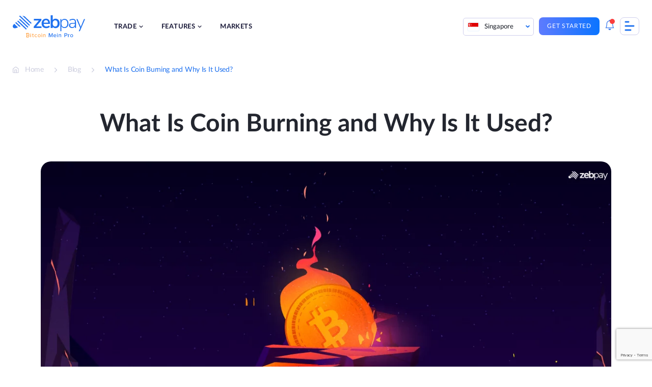

--- FILE ---
content_type: text/html; charset=UTF-8
request_url: https://zebpay.com/sg/blog/what-is-coin-burning
body_size: 23463
content:
<!doctype html>
<html lang="en-SG" prefix="og: https://ogp.me/ns#">
<head>
	<meta charset="UTF-8">
	<meta name="viewport" content="width=device-width, initial-scale=1">
	<link rel="profile" href="https://gmpg.org/xfn/11">
	
<!-- Search Engine Optimization by Rank Math - https://rankmath.com/ -->
<title>What is Coin Burning : How it works | ZebPay Singapore</title>
<meta name="description" content="What is Coin Burning : It is a process to take crypto out of circulation to increase their value. It has many benefits for the Crypto ecosystem."/>
<meta name="robots" content="index, follow, max-snippet:-1, max-video-preview:-1, max-image-preview:large"/>
<link rel="canonical" href="https://zebpay.com/sg/blog/what-is-coin-burning" />
<meta property="og:locale" content="en_US" />
<meta property="og:type" content="article" />
<meta property="og:title" content="What is Coin Burning : How it works | ZebPay Singapore" />
<meta property="og:description" content="What is Coin Burning : It is a process to take crypto out of circulation to increase their value. It has many benefits for the Crypto ecosystem." />
<meta property="og:url" content="https://zebpay.com/sg/blog/what-is-coin-burning" />
<meta property="og:site_name" content="ZebPay" />
<meta property="article:section" content="Crypto" />
<meta property="og:updated_time" content="2022-07-18T11:22:22+00:00" />
<meta property="og:image" content="https://zebpay.com/sg/wp-content/uploads/2022/07/139.-What-Is-Coin-Burning-and-Why-Is-It-Used-01.jpg" />
<meta property="og:image:secure_url" content="https://zebpay.com/sg/wp-content/uploads/2022/07/139.-What-Is-Coin-Burning-and-Why-Is-It-Used-01.jpg" />
<meta property="og:image:width" content="1200" />
<meta property="og:image:height" content="630" />
<meta property="og:image:alt" content="What does burning crypto mean" />
<meta property="og:image:type" content="image/jpeg" />
<meta property="article:published_time" content="2022-07-18T11:22:20+00:00" />
<meta property="article:modified_time" content="2022-07-18T11:22:22+00:00" />
<meta name="twitter:card" content="summary_large_image" />
<meta name="twitter:title" content="What is Coin Burning : How it works | ZebPay Singapore" />
<meta name="twitter:description" content="What is Coin Burning : It is a process to take crypto out of circulation to increase their value. It has many benefits for the Crypto ecosystem." />
<meta name="twitter:image" content="https://zebpay.com/sg/wp-content/uploads/2022/07/139.-What-Is-Coin-Burning-and-Why-Is-It-Used-01.jpg" />
<meta name="twitter:label1" content="Time to read" />
<meta name="twitter:data1" content="4 minutes" />
<script type="application/ld+json" class="rank-math-schema">{"@context":"https://schema.org","@graph":[{"@type":"Organization","@id":"https://zebpay.com/sg/#organization","name":"ZebPay","logo":{"@type":"ImageObject","@id":"https://zebpay.com/sg/#logo","url":"https://zebpay.com/sg/wp-content/uploads/2025/10/zebpay-logo-2025.svg","contentUrl":"https://zebpay.com/sg/wp-content/uploads/2025/10/zebpay-logo-2025.svg","caption":"ZebPay","inLanguage":"en-SG"}},{"@type":"WebSite","@id":"https://zebpay.com/sg/#website","url":"https://zebpay.com/sg","name":"ZebPay","publisher":{"@id":"https://zebpay.com/sg/#organization"},"inLanguage":"en-SG"},{"@type":"ImageObject","@id":"https://zebpay.com/sg/wp-content/uploads/2022/07/139.-What-Is-Coin-Burning-and-Why-Is-It-Used-01.jpg","url":"https://zebpay.com/sg/wp-content/uploads/2022/07/139.-What-Is-Coin-Burning-and-Why-Is-It-Used-01.jpg","width":"1200","height":"630","caption":"What does burning crypto mean","inLanguage":"en-SG"},{"@type":"WebPage","@id":"https://zebpay.com/sg/blog/what-is-coin-burning#webpage","url":"https://zebpay.com/sg/blog/what-is-coin-burning","name":"What is Coin Burning : How it works | ZebPay Singapore","datePublished":"2022-07-18T11:22:20+00:00","dateModified":"2022-07-18T11:22:22+00:00","isPartOf":{"@id":"https://zebpay.com/sg/#website"},"primaryImageOfPage":{"@id":"https://zebpay.com/sg/wp-content/uploads/2022/07/139.-What-Is-Coin-Burning-and-Why-Is-It-Used-01.jpg"},"inLanguage":"en-SG"},{"@type":"Person","@id":"https://zebpay.com/sg/blog/what-is-coin-burning#author","image":{"@type":"ImageObject","@id":"https://secure.gravatar.com/avatar/225c9f8b6c2ff180829b7326f0343c2b?s=96&amp;d=mm&amp;r=g","url":"https://secure.gravatar.com/avatar/225c9f8b6c2ff180829b7326f0343c2b?s=96&amp;d=mm&amp;r=g","inLanguage":"en-SG"},"sameAs":["https://zebpay.com/sg/"],"worksFor":{"@id":"https://zebpay.com/sg/#organization"}},{"@type":"BlogPosting","headline":"What is Coin Burning : How it works | ZebPay Singapore","datePublished":"2022-07-18T11:22:20+00:00","dateModified":"2022-07-18T11:22:22+00:00","author":{"@id":"https://zebpay.com/sg/blog/what-is-coin-burning#author","name":"admin"},"publisher":{"@id":"https://zebpay.com/sg/#organization"},"description":"What is Coin Burning : It is a process to take crypto out of circulation to increase their value. It has many benefits for the Crypto ecosystem.","name":"What is Coin Burning : How it works | ZebPay Singapore","@id":"https://zebpay.com/sg/blog/what-is-coin-burning#richSnippet","isPartOf":{"@id":"https://zebpay.com/sg/blog/what-is-coin-burning#webpage"},"image":{"@id":"https://zebpay.com/sg/wp-content/uploads/2022/07/139.-What-Is-Coin-Burning-and-Why-Is-It-Used-01.jpg"},"inLanguage":"en-SG","mainEntityOfPage":{"@id":"https://zebpay.com/sg/blog/what-is-coin-burning#webpage"}}]}</script>
<!-- /Rank Math WordPress SEO plugin -->

<link href='https://fonts.gstatic.com' crossorigin rel='preconnect' />
<link rel="alternate" type="application/rss+xml" title="ZebPay &raquo; Feed" href="https://zebpay.com/sg/feed" />
<link rel="alternate" type="application/rss+xml" title="ZebPay &raquo; Comments Feed" href="https://zebpay.com/sg/comments/feed" />
<link rel="alternate" type="application/rss+xml" title="ZebPay &raquo; What Is Coin Burning and Why Is It Used? Comments Feed" href="https://zebpay.com/sg/blog/what-is-coin-burning/feed" />
<style id='wp-emoji-styles-inline-css'>

	img.wp-smiley, img.emoji {
		display: inline !important;
		border: none !important;
		box-shadow: none !important;
		height: 1em !important;
		width: 1em !important;
		margin: 0 0.07em !important;
		vertical-align: -0.1em !important;
		background: none !important;
		padding: 0 !important;
	}
</style>
<link rel='stylesheet' id='wp-block-library-css' href='https://zebpay.com/sg/wp-includes/css/dist/block-library/style.min.css?ver=6.5.4' media='all' />
<style id='cb-carousel-style-inline-css'>
.wp-block-cb-carousel .slick-slide{overflow:hidden;padding-left:7.5px;padding-right:7.5px}.wp-block-cb-carousel .slick-dots li button:not(:hover):not(:active),.wp-block-cb-carousel .slick-next:not(:hover):not(:active),.wp-block-cb-carousel .slick-prev:not(:hover):not(:active){background-color:transparent}.wp-block-cb-carousel .slick-next:before,.wp-block-cb-carousel .slick-prev:before{color:#000}.wp-block-cb-carousel.alignfull .slick-next,.wp-block-cb-carousel.alignfull .slick-prev{z-index:1}.wp-block-cb-carousel.alignfull .slick-prev{left:25px}.wp-block-cb-carousel.alignfull .slick-next{right:25px}.wp-block-cb-carousel .wp-block-cover,.wp-block-cb-carousel .wp-block-image{margin-bottom:0}.wp-block-cb-carousel .wp-block-cover.aligncenter,.wp-block-cb-carousel .wp-block-image.aligncenter{margin-left:auto!important;margin-right:auto!important}.is-layout-flex .wp-block-cb-carousel{width:100%}

</style>
<style id='rank-math-toc-block-style-inline-css'>
.wp-block-rank-math-toc-block nav ol{counter-reset:item}.wp-block-rank-math-toc-block nav ol li{display:block}.wp-block-rank-math-toc-block nav ol li:before{content:counters(item, ".") ". ";counter-increment:item}

</style>
<link rel='stylesheet' id='svg-flags-core-css-css' href='https://zebpay.com/sg/wp-content/plugins/svg-flags-lite/assets/flag-icon-css/css/flag-icon.min.css?ver=1660049062' media='all' />
<link rel='stylesheet' id='svg-flags-block-css-css' href='https://zebpay.com/sg/wp-content/plugins/svg-flags-lite/assets/css/block.styles.css?ver=https://zebpay.com/sg/wp-content/plugins/svg-flags-lite/assets/css/block.styles.css' media='all' />
<style id='classic-theme-styles-inline-css'>
/*! This file is auto-generated */
.wp-block-button__link{color:#fff;background-color:#32373c;border-radius:9999px;box-shadow:none;text-decoration:none;padding:calc(.667em + 2px) calc(1.333em + 2px);font-size:1.125em}.wp-block-file__button{background:#32373c;color:#fff;text-decoration:none}
</style>
<style id='global-styles-inline-css'>
body{--wp--preset--color--black: #000000;--wp--preset--color--cyan-bluish-gray: #abb8c3;--wp--preset--color--white: #ffffff;--wp--preset--color--pale-pink: #f78da7;--wp--preset--color--vivid-red: #cf2e2e;--wp--preset--color--luminous-vivid-orange: #ff6900;--wp--preset--color--luminous-vivid-amber: #fcb900;--wp--preset--color--light-green-cyan: #7bdcb5;--wp--preset--color--vivid-green-cyan: #00d084;--wp--preset--color--pale-cyan-blue: #8ed1fc;--wp--preset--color--vivid-cyan-blue: #0693e3;--wp--preset--color--vivid-purple: #9b51e0;--wp--preset--gradient--vivid-cyan-blue-to-vivid-purple: linear-gradient(135deg,rgba(6,147,227,1) 0%,rgb(155,81,224) 100%);--wp--preset--gradient--light-green-cyan-to-vivid-green-cyan: linear-gradient(135deg,rgb(122,220,180) 0%,rgb(0,208,130) 100%);--wp--preset--gradient--luminous-vivid-amber-to-luminous-vivid-orange: linear-gradient(135deg,rgba(252,185,0,1) 0%,rgba(255,105,0,1) 100%);--wp--preset--gradient--luminous-vivid-orange-to-vivid-red: linear-gradient(135deg,rgba(255,105,0,1) 0%,rgb(207,46,46) 100%);--wp--preset--gradient--very-light-gray-to-cyan-bluish-gray: linear-gradient(135deg,rgb(238,238,238) 0%,rgb(169,184,195) 100%);--wp--preset--gradient--cool-to-warm-spectrum: linear-gradient(135deg,rgb(74,234,220) 0%,rgb(151,120,209) 20%,rgb(207,42,186) 40%,rgb(238,44,130) 60%,rgb(251,105,98) 80%,rgb(254,248,76) 100%);--wp--preset--gradient--blush-light-purple: linear-gradient(135deg,rgb(255,206,236) 0%,rgb(152,150,240) 100%);--wp--preset--gradient--blush-bordeaux: linear-gradient(135deg,rgb(254,205,165) 0%,rgb(254,45,45) 50%,rgb(107,0,62) 100%);--wp--preset--gradient--luminous-dusk: linear-gradient(135deg,rgb(255,203,112) 0%,rgb(199,81,192) 50%,rgb(65,88,208) 100%);--wp--preset--gradient--pale-ocean: linear-gradient(135deg,rgb(255,245,203) 0%,rgb(182,227,212) 50%,rgb(51,167,181) 100%);--wp--preset--gradient--electric-grass: linear-gradient(135deg,rgb(202,248,128) 0%,rgb(113,206,126) 100%);--wp--preset--gradient--midnight: linear-gradient(135deg,rgb(2,3,129) 0%,rgb(40,116,252) 100%);--wp--preset--font-size--small: 13px;--wp--preset--font-size--medium: 20px;--wp--preset--font-size--large: 36px;--wp--preset--font-size--x-large: 42px;--wp--preset--spacing--20: 0.44rem;--wp--preset--spacing--30: 0.67rem;--wp--preset--spacing--40: 1rem;--wp--preset--spacing--50: 1.5rem;--wp--preset--spacing--60: 2.25rem;--wp--preset--spacing--70: 3.38rem;--wp--preset--spacing--80: 5.06rem;--wp--preset--shadow--natural: 6px 6px 9px rgba(0, 0, 0, 0.2);--wp--preset--shadow--deep: 12px 12px 50px rgba(0, 0, 0, 0.4);--wp--preset--shadow--sharp: 6px 6px 0px rgba(0, 0, 0, 0.2);--wp--preset--shadow--outlined: 6px 6px 0px -3px rgba(255, 255, 255, 1), 6px 6px rgba(0, 0, 0, 1);--wp--preset--shadow--crisp: 6px 6px 0px rgba(0, 0, 0, 1);}:where(.is-layout-flex){gap: 0.5em;}:where(.is-layout-grid){gap: 0.5em;}body .is-layout-flex{display: flex;}body .is-layout-flex{flex-wrap: wrap;align-items: center;}body .is-layout-flex > *{margin: 0;}body .is-layout-grid{display: grid;}body .is-layout-grid > *{margin: 0;}:where(.wp-block-columns.is-layout-flex){gap: 2em;}:where(.wp-block-columns.is-layout-grid){gap: 2em;}:where(.wp-block-post-template.is-layout-flex){gap: 1.25em;}:where(.wp-block-post-template.is-layout-grid){gap: 1.25em;}.has-black-color{color: var(--wp--preset--color--black) !important;}.has-cyan-bluish-gray-color{color: var(--wp--preset--color--cyan-bluish-gray) !important;}.has-white-color{color: var(--wp--preset--color--white) !important;}.has-pale-pink-color{color: var(--wp--preset--color--pale-pink) !important;}.has-vivid-red-color{color: var(--wp--preset--color--vivid-red) !important;}.has-luminous-vivid-orange-color{color: var(--wp--preset--color--luminous-vivid-orange) !important;}.has-luminous-vivid-amber-color{color: var(--wp--preset--color--luminous-vivid-amber) !important;}.has-light-green-cyan-color{color: var(--wp--preset--color--light-green-cyan) !important;}.has-vivid-green-cyan-color{color: var(--wp--preset--color--vivid-green-cyan) !important;}.has-pale-cyan-blue-color{color: var(--wp--preset--color--pale-cyan-blue) !important;}.has-vivid-cyan-blue-color{color: var(--wp--preset--color--vivid-cyan-blue) !important;}.has-vivid-purple-color{color: var(--wp--preset--color--vivid-purple) !important;}.has-black-background-color{background-color: var(--wp--preset--color--black) !important;}.has-cyan-bluish-gray-background-color{background-color: var(--wp--preset--color--cyan-bluish-gray) !important;}.has-white-background-color{background-color: var(--wp--preset--color--white) !important;}.has-pale-pink-background-color{background-color: var(--wp--preset--color--pale-pink) !important;}.has-vivid-red-background-color{background-color: var(--wp--preset--color--vivid-red) !important;}.has-luminous-vivid-orange-background-color{background-color: var(--wp--preset--color--luminous-vivid-orange) !important;}.has-luminous-vivid-amber-background-color{background-color: var(--wp--preset--color--luminous-vivid-amber) !important;}.has-light-green-cyan-background-color{background-color: var(--wp--preset--color--light-green-cyan) !important;}.has-vivid-green-cyan-background-color{background-color: var(--wp--preset--color--vivid-green-cyan) !important;}.has-pale-cyan-blue-background-color{background-color: var(--wp--preset--color--pale-cyan-blue) !important;}.has-vivid-cyan-blue-background-color{background-color: var(--wp--preset--color--vivid-cyan-blue) !important;}.has-vivid-purple-background-color{background-color: var(--wp--preset--color--vivid-purple) !important;}.has-black-border-color{border-color: var(--wp--preset--color--black) !important;}.has-cyan-bluish-gray-border-color{border-color: var(--wp--preset--color--cyan-bluish-gray) !important;}.has-white-border-color{border-color: var(--wp--preset--color--white) !important;}.has-pale-pink-border-color{border-color: var(--wp--preset--color--pale-pink) !important;}.has-vivid-red-border-color{border-color: var(--wp--preset--color--vivid-red) !important;}.has-luminous-vivid-orange-border-color{border-color: var(--wp--preset--color--luminous-vivid-orange) !important;}.has-luminous-vivid-amber-border-color{border-color: var(--wp--preset--color--luminous-vivid-amber) !important;}.has-light-green-cyan-border-color{border-color: var(--wp--preset--color--light-green-cyan) !important;}.has-vivid-green-cyan-border-color{border-color: var(--wp--preset--color--vivid-green-cyan) !important;}.has-pale-cyan-blue-border-color{border-color: var(--wp--preset--color--pale-cyan-blue) !important;}.has-vivid-cyan-blue-border-color{border-color: var(--wp--preset--color--vivid-cyan-blue) !important;}.has-vivid-purple-border-color{border-color: var(--wp--preset--color--vivid-purple) !important;}.has-vivid-cyan-blue-to-vivid-purple-gradient-background{background: var(--wp--preset--gradient--vivid-cyan-blue-to-vivid-purple) !important;}.has-light-green-cyan-to-vivid-green-cyan-gradient-background{background: var(--wp--preset--gradient--light-green-cyan-to-vivid-green-cyan) !important;}.has-luminous-vivid-amber-to-luminous-vivid-orange-gradient-background{background: var(--wp--preset--gradient--luminous-vivid-amber-to-luminous-vivid-orange) !important;}.has-luminous-vivid-orange-to-vivid-red-gradient-background{background: var(--wp--preset--gradient--luminous-vivid-orange-to-vivid-red) !important;}.has-very-light-gray-to-cyan-bluish-gray-gradient-background{background: var(--wp--preset--gradient--very-light-gray-to-cyan-bluish-gray) !important;}.has-cool-to-warm-spectrum-gradient-background{background: var(--wp--preset--gradient--cool-to-warm-spectrum) !important;}.has-blush-light-purple-gradient-background{background: var(--wp--preset--gradient--blush-light-purple) !important;}.has-blush-bordeaux-gradient-background{background: var(--wp--preset--gradient--blush-bordeaux) !important;}.has-luminous-dusk-gradient-background{background: var(--wp--preset--gradient--luminous-dusk) !important;}.has-pale-ocean-gradient-background{background: var(--wp--preset--gradient--pale-ocean) !important;}.has-electric-grass-gradient-background{background: var(--wp--preset--gradient--electric-grass) !important;}.has-midnight-gradient-background{background: var(--wp--preset--gradient--midnight) !important;}.has-small-font-size{font-size: var(--wp--preset--font-size--small) !important;}.has-medium-font-size{font-size: var(--wp--preset--font-size--medium) !important;}.has-large-font-size{font-size: var(--wp--preset--font-size--large) !important;}.has-x-large-font-size{font-size: var(--wp--preset--font-size--x-large) !important;}
.wp-block-navigation a:where(:not(.wp-element-button)){color: inherit;}
:where(.wp-block-post-template.is-layout-flex){gap: 1.25em;}:where(.wp-block-post-template.is-layout-grid){gap: 1.25em;}
:where(.wp-block-columns.is-layout-flex){gap: 2em;}:where(.wp-block-columns.is-layout-grid){gap: 2em;}
.wp-block-pullquote{font-size: 1.5em;line-height: 1.6;}
</style>
<link rel='stylesheet' id='wnb_shortcode_style-css' href='https://zebpay.com/sg/wp-content/plugins/wp-notification-bell/includes/stylesheet.css?ver=240607-102809' media='all' />
<link rel='stylesheet' id='svg-flags-plugin-css-css' href='https://zebpay.com/sg/wp-content/plugins/svg-flags-lite/assets/css/frontend.css?ver=1660049062' media='all' />
<link rel='stylesheet' id='bodhi-svgs-attachment-css' href='https://zebpay.com/sg/wp-content/plugins/svg-support/css/svgs-attachment.css?ver=6.5.4' media='all' />
<link rel='stylesheet' id='contact-form-7-css' href='https://zebpay.com/sg/wp-content/plugins/contact-form-7/includes/css/styles.css?ver=5.9.5' media='all' />
<link rel='stylesheet' id='wpcf7-redirect-script-frontend-css' href='https://zebpay.com/sg/wp-content/plugins/wpcf7-redirect/build/css/wpcf7-redirect-frontend.min.css?ver=1.1' media='all' />
<link rel='stylesheet' id='ez-toc-css' href='https://zebpay.com/sg/wp-content/plugins/easy-table-of-contents/assets/css/screen.min.css?ver=2.0.66.1' media='all' />
<style id='ez-toc-inline-css'>
div#ez-toc-container .ez-toc-title {font-size: 120%;}div#ez-toc-container .ez-toc-title {font-weight: 600;}div#ez-toc-container ul li {font-size: 100%;}div#ez-toc-container ul li {font-weight: 500;}div#ez-toc-container nav ul ul li {font-size: 100%;}div#ez-toc-container {width: 75%;}
.ez-toc-container-direction {direction: ltr;}.ez-toc-counter ul{counter-reset: item ;}.ez-toc-counter nav ul li a::before {content: counters(item, ".", decimal) ". ";display: inline-block;counter-increment: item;flex-grow: 0;flex-shrink: 0;margin-right: .2em; float: left; }.ez-toc-widget-direction {direction: ltr;}.ez-toc-widget-container ul{counter-reset: item ;}.ez-toc-widget-container nav ul li a::before {content: counters(item, ".", decimal) ". ";display: inline-block;counter-increment: item;flex-grow: 0;flex-shrink: 0;margin-right: .2em; float: left; }
</style>
<link rel='stylesheet' id='zebpay-animate-css' href='https://zebpay.com/sg/wp-content/themes/zebpay/assets/css/animate.css?ver=1.0.0' media='all' />
<link rel='stylesheet' id='zebpay-style-css' href='https://zebpay.com/sg/wp-content/themes/zebpay/style.css?ver=1.0.0' media='all' />
<link rel='stylesheet' id='zebpay-dataTable-css' href='https://zebpay.com/sg/wp-content/themes/zebpay/assets/css/datatables.min.css?ver=1.0.0' media='all' />
<link rel='stylesheet' id='zebpay-select-css' href='https://zebpay.com/sg/wp-content/themes/zebpay/assets/css/select2.min.css?ver=1.0.0' media='all' />
<script src="https://zebpay.com/sg/wp-content/plugins/svg-support/vendor/DOMPurify/DOMPurify.min.js?ver=1.0.1" id="bodhi-dompurify-library-js"></script>
<script src="https://zebpay.com/sg/wp-includes/js/jquery/jquery.min.js?ver=3.7.1" id="jquery-core-js"></script>
<script src="https://zebpay.com/sg/wp-includes/js/jquery/jquery-migrate.min.js?ver=3.4.1" id="jquery-migrate-js"></script>
<script src="https://zebpay.com/sg/wp-content/plugins/wp-notification-bell/includes/settings_script.js?ver=240607-102809" id="wnb_shortcode_script-js"></script>
<script src="https://zebpay.com/sg/wp-content/plugins/svg-support/js/min/svgs-inline-min.js?ver=1.0.1" id="bodhi_svg_inline-js"></script>
<script id="bodhi_svg_inline-js-after">
cssTarget="img.style-svg";ForceInlineSVGActive="false";frontSanitizationEnabled="on";
</script>
<link rel="https://api.w.org/" href="https://zebpay.com/sg/wp-json/" /><link rel="alternate" type="application/json" href="https://zebpay.com/sg/wp-json/wp/v2/posts/19037" /><link rel="EditURI" type="application/rsd+xml" title="RSD" href="https://zebpay.com/sg/xmlrpc.php?rsd" />
<meta name="generator" content="WordPress 6.5.4" />
<link rel='shortlink' href='https://zebpay.com/sg/?p=19037' />
<link rel="alternate" type="application/json+oembed" href="https://zebpay.com/sg/wp-json/oembed/1.0/embed?url=https%3A%2F%2Fzebpay.com%2Fsg%2Fblog%2Fwhat-is-coin-burning" />
<link rel="alternate" type="text/xml+oembed" href="https://zebpay.com/sg/wp-json/oembed/1.0/embed?url=https%3A%2F%2Fzebpay.com%2Fsg%2Fblog%2Fwhat-is-coin-burning&#038;format=xml" />
 <script type="text/javascript">
     var ajax_url = 'https://zebpay.com/sg/wp-admin/admin-ajax.php'; </script>
     <!-- / HREFLANG Tags by DCGWS Version 2.0.0 -->
<link rel="alternate" href="https://zebpay.com/blog/what-is-coin-burning" hreflang="x-default" />
<link rel="alternate" href="https://zebpay.com/in/blog/what-is-coin-burning" hreflang="en-IN" />
<link rel="alternate" href="https://zebpay.com/au/blog/what-is-coin-burning" hreflang="en-AU" />
<link rel="alternate" href="https://zebpay.com/sg/blog/what-is-coin-burning" hreflang="en-SG" />
<!-- / HREFLANG Tags by DCGWS -->
<script type="text/javascript">
     var clevertap = {event:[], profile:[], account:[], onUserLogin:[], notifications:[], privacy:[]};
 // replace with the CLEVERTAP_ACCOUNT_ID with the actual ACCOUNT ID value from your Dashboard -> Settings page
clevertap.account.push({"id": "69R-Z5K-945Z"});
clevertap.privacy.push({optOut: false}); //set the flag to true, if the user of the device opts out of sharing their data
clevertap.privacy.push({useIP: false}); //set the flag to true, if the user agrees to share their IP data
 (function () {
		 var wzrk = document.createElement('script');
		 wzrk.type = 'text/javascript';
		 wzrk.async = true;
		 wzrk.src = ('https:' == document.location.protocol ? 'https://d2r1yp2w7bby2u.cloudfront.net' : 'http://static.clevertap.com') + '/js/a.js';
		 var s = document.getElementsByTagName('script')[0];
		 s.parentNode.insertBefore(wzrk, s);
  })();
</script>
<!--
<script> (function (d, w, c) { if(!d.getElementById("spd-busns-spt")) { var n = d.getElementsByTagName('script')[0], s = d.createElement('script'); var loaded = false; s.id = "spd-busns-spt"; s.async = "async"; s.setAttribute("data-self-init", "false"); s.setAttribute("data-init-type", "opt"); s.src = 'https://cdn.freshbots.ai/assets/share/js/freshbots.min.js'; s.setAttribute("data-client", "3b3a27e7ee7757a1f77b204b8d4fb2a8b45d5388"); s.setAttribute("data-bot-hash", "3261f75264ac4974dcf623da6513c108f69befa9"); s.setAttribute("data-env", "prod"); s.setAttribute("data-region", "us"); if (c) { s.onreadystatechange = s.onload = function () { if (!loaded) { c(); } loaded = true; }; } n.parentNode.insertBefore(s, n); } }) (document, window, function () { Freshbots.initiateWidget({ autoInitChat: false, getClientParams: function () { return {"cstmr::eml":"","user_country":"","cstmr::phn":"","cstmr::nm":"","user_exact_country":"","viplevel":""}; } }, function(successResponse) { }, function(errorResponse) { }); }); </script> -->
<script>
jQuery(function() {
  jQuery("#menu-item-4081").on("click", function() {
	window.dataLayer = window.dataLayer || [];
    dataLayer.push({
		'event': 'login',
		'continue': 'no'
	});
  });
});
</script>
<script>
jQuery(function() {
  jQuery("#menu-item-4080").on("click", function() {
	window.dataLayer = window.dataLayer || [];
    dataLayer.push({
		'event': 'signup',
		'method': 'email',
		'mobile_verified': 'no',
		'promotional_code': 'blank',
		'post_login': 'no',
	});
  });
});
</script>
<script>
jQuery(function() {
  jQuery("#playStoreButton").on("click", function() {
	window.dataLayer = window.dataLayer || [];
    dataLayer.push({
		'event': 'download_app',
		'app_platform': 'android'
	});
  });
});
</script>
<script>
jQuery(function() {
  jQuery("#appStoreButton").on("click", function() {
	window.dataLayer = window.dataLayer || [];
    dataLayer.push({
		'event': 'download_app',
		'app_platform': 'ios'
	});
  });
});
</script>
<script>
jQuery(function() {
  jQuery(".type-post .wp-element-button").on("click", function() {
	window.dataLayer = window.dataLayer || [];
    dataLayer.push({
		'event': 'trade_now'
	});
  });
});
</script>
<script>
jQuery(function() {
  jQuery(".submit-btn-newsletter").on("click", function() {
	window.dataLayer = window.dataLayer || [];
    dataLayer.push({
		'event': 'newsletter_subs',
		'newsletter_email': 'email',
		'submit_newsletter': 'no'
	});
	console.log(window.dataLayer);
  });
});
</script>
<!-- Google Tag Manager -->
<script>(function(w,d,s,l,i){w[l]=w[l]||[];w[l].push({'gtm.start':
new Date().getTime(),event:'gtm.js'});var f=d.getElementsByTagName(s)[0],
j=d.createElement(s),dl=l!='dataLayer'?'&l='+l:'';j.async=true;j.src=
'https://www.googletagmanager.com/gtm.js?id='+i+dl;f.parentNode.insertBefore(j,f);
})(window,document,'script','dataLayer','GTM-W4M6DX7');</script>
<!-- End Google Tag Manager -->

<!-- Google Tag Manager -->
<script>(function(w,d,s,l,i){w[l]=w[l]||[];w[l].push({'gtm.start':
new Date().getTime(),event:'gtm.js'});var f=d.getElementsByTagName(s)[0],
j=d.createElement(s),dl=l!='dataLayer'?'&l='+l:'';j.async=true;j.src=
'https://www.googletagmanager.com/gtm.js?id='+i+dl;f.parentNode.insertBefore(j,f);
})(window,document,'script','dataLayer','GTM-M6P8MZQ');</script>
<!-- End Google Tag Manager -->
<meta name="google-site-verification" content="f6g9Ike0pAI5C3sLz31WytY3dIMbpnKqL26L-neh1GY" /><link rel="pingback" href="https://zebpay.com/sg/xmlrpc.php">	<script type="text/javascript">
		var frontendajax = "https://zebpay.com/sg/wp-admin/admin-ajax.php";
	</script>
		<link rel="preconnect" href="//fonts.gstatic.com">
	<link rel="preload" href="https://zebpay.com/sg/wp-content/themes/zebpay/assets/fonts/lato/Lato-Bold.woff2" as="font" type="font/woff2" crossorigin>
	<link rel="preload" href="https://zebpay.com/sg/wp-content/themes/zebpay/assets/fonts/lato/Lato-Semibold.woff2" as="font" type="font/woff2" crossorigin>
	<link rel="preload" href="https://zebpay.com/sg/wp-content/themes/zebpay/assets/fonts/lato/Lato-Regular.woff2" as="font" type="font/woff2" crossorigin>
	<link rel="preload" href="https://zebpay.com/sg/wp-content/themes/zebpay/assets/fonts/lato/Lato-Medium.woff2" as="font" crossorigin>
	<script>
		var siteurl = "https://zebpay.com/sg"
	</script>
<link rel="icon" href="https://zebpay.com/sg/wp-content/uploads/2021/09/zabpay.png" sizes="32x32" />
<link rel="icon" href="https://zebpay.com/sg/wp-content/uploads/2021/09/zabpay.png" sizes="192x192" />
<link rel="apple-touch-icon" href="https://zebpay.com/sg/wp-content/uploads/2021/09/zabpay.png" />
<meta name="msapplication-TileImage" content="https://zebpay.com/sg/wp-content/uploads/2021/09/zabpay.png" />
		<style id="wp-custom-css">
			.fiu-bwa-section {
	margin-top: 5%;
}
.ic {
    padding: 100px 0 163px;
}
.wp-block-button a:visited {
    color: #fff;
}
.referral-hero-sec {
    padding-top: 0;
}
.legal-accordion {
	padding: 0 3% !important;
}
.legal-accordion p, .legal-accordion ul, .legal-accordion li {
	font-size: 14px;
  line-height: 24px;
  color: #777e90;
}
.legal-privacy-accordion .wp-block-getwid-tabs.tab-style .wp-block-getwid-tabs__tab-content ul li::before {
    width: 5px;
    height: 5px;
    top: 8px;
}
.legal-privacy-accordion .wp-block-getwid-tabs.tab-style .wp-block-getwid-tabs__tab-content ul {
	padding-left: 5px;
}
.post-1454 .faq-section .acc-content ul li {
	list-style: none;
}
.lets-connect__info .contact-mail {
    padding: 20px 0;
}
.hero-intro h1 {
    margin: 0 0 25px;
    padding: 0;
    padding-top: 85px;
    line-height: 117.5%;
}
.hero-intro h1 span {
    color: #2072ef;
}
.single-post-section h2 {
    margin: 32px 0;
}
.single-post-section h3{
	font-size: 28px;
}
.calculator {
	display: none;
}
.btn--blue, .tradebtndiv {
	pointer-events: inherit !important;
}

.buy-coin-new {
	background: #F4F9FF;
  background-position: bottom;
    background-repeat: no-repeat;
    background-size: cover;
    border-radius: 15px;
    margin: 5%;
}
.buy-bitcoin-new {
	background-image: url(https://zebpay.com/sg/wp-content/uploads/2022/12/Group-15741.png);
}
.buy-ether-new {
	background-image: url(https://zebpay.com/in/wp-content/uploads/2022/11/Group-15771.png);
}
.buy-usdt-new {
	background-image: url(https://zebpay.com/in/wp-content/uploads/2022/11/Group-15772.png);
}
.buy-coin-new .banner__copy--center {
    padding-top: 50px;
    padding-bottom: 50px;
}
.buy-coin-new .banner__copy--center h2, .buy-coin-new .banner__copy--center p {
	max-width: 600px;
}
.buy-coin-feature .wp-block-columns:not(:last-child) {
    margin-bottom: 80px;
}
.buy-coin-feature .wp-block-columns {
	max-width: 980px;
}
.buy-coin-feature .wp-block-columns .wp-block-column h2 {
	font-size: 28px;
}
.buy-coin-heading strong {
	color: #2072ef;
	font-weight: 700;
}
.eth-sun-content {
	padding: 80px 0 0;
}
.eth-sun-content ul {
	margin-bottom: 24px;
}
.eth-sun-content ul li {
	list-style: disc;
	font-size: 18px;
}
.ctabox-sec p {
	font-weight: 400;
  font-size: 24px;
  line-height: 1.2;
  letter-spacing: .02em;
  color: #777e90;
}
.fortune-kyc {
	justify-content: center;
	margin-top: 5%;
}
.fortune-videos {
	margin: 5% 10%;
}
.buy-coin-faq h2 {
	font-size: 36px;
  line-height: 1.2;
	margin: 0 0 24px;
	font-weight: 700;
}
@media screen and (max-width: 767px) {
.buy-coin-feature .wp-block-columns .wp-block-column:first-child img {
    width: 35%;
}
.buy-coin-feature .wp-block-image {
    text-align: center;
}
.buy-coin-feature-2	.visible-mobile {
    display: none;
}
.buy-coin-faq h2 {
	font-size: 24px;
}
}
.newsletter-form p {
	margin: 0;
}
/*copyright tags*/
.copyright-tags {
	margin: 10% 0;
}
.copyright-tags ul li {
	margin: 0 0 13px;
	color: #777e90;
}
.site-footer__logo .footer-logo {
    margin: 0;
}
@media only screen and (max-width: 767px) {
.site-footer__logo .widget_media_image {
    order: 0;
}
.site-footer__logo .footer-logo img {
    margin: 0;
}
.copyright-tags ul {
		padding: 0;
	}
.hero-intro h1 {
		padding-top: 15px;
	}
.hero-sec {
		flex-direction: column-reverse;
	}
	.kycfees-note, .table-list-simple {
	padding: 15px 30px;
	}
}
.kycfees-note {
	margin-top: 2em;
	color: #777e90;
	font-size:18px;
}
/* get started landing page */
.getstart-banner h1 {
    padding-top: 15px;
}
.getstart-banner h1 strong {
	color: #2072EF;
}
.getstart-banner p strong {
	color: #000;
}
.getstart-steps {
	margin: 5% auto;
	padding: 7% 0;
	background: #F4F9FF;
}
.getstart-steps h2 strong {
	color: #2072EF;
}
.getstart-steps p {
	color: #777E90;
}
.getstart-container {
	margin-top: 5%;
}
.getstart-col {
	background: #fff;
    padding: 2%;
    margin: 0 1%;
    border-radius: 10px;
}
.getstart-col p {
	margin: 5% 0 0 0;
    padding: 0;
    font-size: 14px;
	font-weight: 700;
}
.getstart-form {
	  text-align: center;
}
.getstart-feature h2 strong {
	color: #2072EF;
}
.getstart-feature ul {
	padding: 15px; 
}
.getstart-feature ul li {
	list-style: disc; 
}
.getstart-qr {
	margin-top: 5%;
    padding-top: 5%;
    background: linear-gradient(180deg, #FFF 28%, #2072EF 28%);
	background-image: url("https://zebpay.com/sg/wp-content/uploads/2023/08/Group-16120-1.png");
	background-repeat: no-repeat;
    background-position: bottom;
}
.getstart-qr h2 {
	color: #fff;
    font-size: 28px; 
}
.getstart-qr h2 strong {
	color: #FFE168; 
}
@media only screen and (max-width: 767px) {
	.getstart-col {
    padding: 5% 2%;
    margin: 10%;
}
	.getstart-qr {
		text-align: center;
		padding-top: 10%;
    background: #2072EF;
	}
}
/* Crypto Pack CSS */
.crypto-packs-feature h2, .crypto-packs-feature p {
    max-width: none;
}
.crypto-packs-feature h2 strong {
    color: #0974ff;
	font-weight: bold;
}
.crypto-packs-feature .visible-mobile {
	display: none;
}
.flex-container {
	display: flex;
	justify-content: center;
  align-items: center;
}
.flex-box {
	display: flex;
  justify-content: center;
  align-items: center;
	margin: 2% 5%;
  padding: 5%;
	background-color: #E7F1EE;
	border-radius: 15px;
}
.box-img {
	padding-right: 5%;
}
.box-text {
	padding-left: 5%;
}
.box-img img {
	max-width: none;
} 
@media screen and (max-width: 767px) {
	.donwload-form {
    width: auto;
}
.flex-container {
	flex-direction: column;
}
.flex-box {
	flex-direction: column;
	min-width: 300px;
	padding: 10%;
	max-height: none !important;
}
.box-img {
	padding-bottom: 15%;
}
.box-text {
	margin-left: none;
}
}
/* Portfolio page */
.post-22292 .lend-and-get-interest-banner .banner__copy {
	padding: 20px 5% 0 0;
}
.lend-and-get-interest-banner .banner__copy h1 strong {
	font-weight: 700;
	color: #0974ff;
}
.what-is-crypto {
	margin: 5% 10%;
}
.what-is-crypto h2{
	margin-bottom: 5%;
}
.what-is-crypto p {
	font-size: 16px;
	line-height: 24px;
	letter-spacing: 0em;
	text-align: justified;
	color: #777E90;
}
/* Homepage Changes */
.transition-banner h2 {
	padding-top: 0;
}
.transition-banner p {
	max-width: 450px;
}
.transition-banner h2 strong {
	color: #2072EF;
	font-weight: 700;
}
.transition-banner a {
	text-decoration: none;
}
.transition-banner a:hover, .transition-banner a:focus, .transition-banner a:active,
.transition-banner a:visited {
    color: #2072EF;
}
.transition-banner .appDownload {
	margin: 0;
  margin-left: -15px;
}
.slick-slide p a img {
    display: inline-block;
}
.transition-banner .appDownload li {
	margin: 0;
}
.qr-img:hover .qr-tooltip {
  display: block;
}
.qr-tooltip {
  display: none;
  background: #fff;
	border: 1px solid #2072ef;
	border-radius: 10px;
  padding: 10px;
  position: absolute;
  z-index: 1000;
	text-align:center;
}
.qr-tooltip p {
	text-align: center;
	font-size: 14px;
	margin-bottom: 0;
	color: #000;
}
.qr-tooltip img {
	margin: 0 auto;
}
.homepage-slider .slick-slide {
    margin-bottom: 0.3% !important;
}
.homepage-slider .slick-dots>li button::before {
   background: #2072ef;
}
.homepage-slider .slick-dots>li button::after {
    background: #2072ef;
}
@media screen and (max-width: 767px) {
.homepage-slider .slick-slide {
    margin-bottom: 0.1% !important;
}
.hpslider-img img {
		width: 75%;
    margin: 0 auto;
	}
}
/* Notification CSS */
.site-header .menu-header-menu-container .menu .zp-notification a {
	display: block !important;
	height: auto;
	border: none;
	text-decoration: none;
	padding: 10px; 
	font-size: 12px; 
	line-height: inherit; 
	letter-spacing: inherit; 
	text-transform: inherit;
	background: none;
}
.zp-notification .wnbell_notification_item {
	padding: 0;
	background: #fff;
}
.zp-notification .wnbell_notification_item:nth-child(even) {
    background: #e9f4ff;
}
.zp-notification .wnbell_header {
	padding: 5px 10px;
}
.notification-date, .notification-time {
	font-size: 10px;
}
@media screen and (max-width: 767px) {
.wnbell_header {
		margin: 4%;
	}
.wnbell_notification_item:nth-child(even) {
    background: #e9f4ff;
}
.wnbell_notification_item a   {
		text-decoration: none;
	}
.wnbell-closebtn {
		top: 1em;
	}
}
/* otc country code dropdown */
.country_code_otc #country-code::placeholder{
	opacity: 0
}
.country_code_otc .iti--allow-dropdown .iti__flag-container:hover .iti__selected-flag{
	background: none
}
.country_code_otc .iti__selected-flag{
	background: none
}		</style>
						<script type="text/javascript" src="https://zebpay.com/sg/wp-content/themes/zebpay/assets/js/cookiejs.js" integrity="sha256-uEFhyfv3UgzRTnAZ+SEgvYepKKB0FW6RqZLrqfyUNug=" crossorigin="anonymous"></script>
</head>
<body class="post-template-default single single-post postid-19037 single-format-standard wp-custom-logo">
<input id="country-code-value" type="text" hidden value="US">
	<!-- Google Tag Manager -->
<noscript><iframe src="https://www.googletagmanager.com/ns.html?id=GTM-W4M6DX7"
height="0" width="0" style="display:none;visibility:hidden"></iframe></noscript>
<!-- End Google Tag Manager -->

<!-- Google Tag Manager (noscript) -->
<noscript><iframe src="https://www.googletagmanager.com/ns.html?id=GTM-M6P8MZQ"
height="0" width="0" style="display:none;visibility:hidden"></iframe></noscript>
<!-- End Google Tag Manager (noscript) -->	<div id="page" class="site">
		<a class="skip-link screen-reader-text" href="#primary">Skip to content</a>
		<div class="sidebar-menu">
			<div class="sidebar-menu__close"></div>
			                                                                                                                                                        <div class="menu-humburger-menu-container"><ul id="menu-humburger-menu" class="menu"><li id="menu-item-3781" class="menu-item menu-item-type-post_type menu-item-object-page menu-item-home menu-item-3781"><a href="https://zebpay.com/sg/" class="nav-link"><img class="item-icon" src="https://zebpay.com/sg/wp-content/uploads/2021/12/h-home-icon.svg" alt=""><span class="item-label">Home</span></a></li>
<li id="menu-item-3773" class="menu-item menu-item-type-custom menu-item-object-custom menu-item-has-children menu-item-3773"><a href="#" class="nav-link"><img class="item-icon" src="https://zebpay.com/sg/wp-content/uploads/2021/12/h-exchange-icon.svg" alt=""><span class="item-label">Trade</span></a>
<ul class="sub-menu">
	<li id="menu-item-3774" class="menu-item menu-item-type-post_type menu-item-object-page menu-item-3774"><a href="https://zebpay.com/sg/exchange" class="nav-link">ZebPay Exchange</a></li>
	<li id="menu-item-15497" class="menu-item menu-item-type-post_type menu-item-object-page menu-item-15497"><a href="https://zebpay.com/sg/otc" class="nav-link">OTC</a></li>
</ul>
</li>
<li id="menu-item-3777" class="menu-item menu-item-type-custom menu-item-object-custom menu-item-has-children menu-item-3777"><a href="#" class="nav-link"><img class="item-icon" src="https://zebpay.com/sg/wp-content/uploads/2021/12/h-feature-icon.svg" alt=""><span class="item-label">Features</span></a>
<ul class="sub-menu">
	<li id="menu-item-3783" class="menu-item menu-item-type-post_type menu-item-object-page menu-item-3783"><a href="https://zebpay.com/sg/features" class="nav-link">Overview</a></li>
	<li id="menu-item-22040" class="menu-item menu-item-type-post_type menu-item-object-page menu-item-22040"><a href="https://zebpay.com/sg/features/cryptopacks" class="nav-link">CryptoPacks</a></li>
	<li id="menu-item-22039" class="menu-item menu-item-type-post_type menu-item-object-page menu-item-22039"><a href="https://zebpay.com/sg/features/portfolio" class="nav-link">Portfolio</a></li>
	<li id="menu-item-3787" class="menu-item menu-item-type-post_type menu-item-object-page menu-item-3787"><a href="https://zebpay.com/sg/features/security" class="nav-link">Security</a></li>
	<li id="menu-item-3788" class="menu-item menu-item-type-post_type menu-item-object-page menu-item-3788"><a href="https://zebpay.com/sg/features/pricing" class="nav-link">Pricing</a></li>
	<li id="menu-item-15496" class="menu-item menu-item-type-post_type menu-item-object-page menu-item-15496"><a href="https://zebpay.com/sg/features/quick-trade" class="nav-link">Quick Trade</a></li>
	<li id="menu-item-3789" class="menu-item menu-item-type-custom menu-item-object-custom menu-item-3789"><a href="https://help.zebpay.com/support/home?_ga=2.197844333.397708500.1639130320-1435350686.1632284684" class="nav-link">Support</a></li>
	<li id="menu-item-3790" class="menu-item menu-item-type-post_type menu-item-object-page menu-item-3790"><a href="https://zebpay.com/sg/features/promotions" class="nav-link">Promotions</a></li>
</ul>
</li>
<li id="menu-item-15150" class="menu-item menu-item-type-post_type menu-item-object-page menu-item-15150"><a href="https://zebpay.com/sg/markets" class="nav-link"><img class="item-icon" src="https://zebpay.com/sg/wp-content/uploads/2021/12/h-market-icon.svg" alt=""><span class="item-label">Markets</span></a></li>
<li id="menu-item-3779" class="menu-item menu-item-type-custom menu-item-object-custom menu-item-3779"><a href="https://zebpay.com/sg/blog" class="nav-link"><img class="item-icon" src="https://zebpay.com/sg/wp-content/uploads/2021/12/h-blog-icon.svg" alt=""><span class="item-label">Blog</span></a></li>
<li id="menu-item-3780" class="menu-item menu-item-type-post_type menu-item-object-page menu-item-3780"><a href="https://zebpay.com/sg/learn" class="nav-link"><img class="item-icon" src="https://zebpay.com/sg/wp-content/uploads/2021/12/h-learn-icon.svg" alt=""><span class="item-label">Learn</span></a></li>
<li id="menu-item-3772" class="menu-item menu-item-type-post_type menu-item-object-page menu-item-3772"><a href="https://zebpay.com/sg/about-us" class="nav-link"><img class="item-icon" src="https://zebpay.com/sg/wp-content/uploads/2021/12/h-about-icon.svg" alt=""><span class="item-label">About Us</span></a></li>
<li id="menu-item-21986" class="menu-item menu-item-type-custom menu-item-object-custom menu-item-21986"><a href="https://zebpay.com/vision-mission-values" class="nav-link"><img class="item-icon" src="https://zebpay.com/sg/wp-content/uploads/2023/09/Group-15884.png" alt=""><span class="item-label">Our Vision, Mission and Values</span></a></li>
<li id="menu-item-17664" class="menu-item menu-item-type-custom menu-item-object-custom menu-item-17664"><a href="https://zebpay.com/careers" class="nav-link"><img class="item-icon" src="https://zebpay.com/sg/wp-content/uploads/2022/02/icon-careers.svg" alt=""><span class="item-label">Careers</span></a></li>
</ul></div>		</div>
		<div class="sidebar-menu__overlay"></div>
		<header id="masthead" class="site-header">
			<div class="container container--large">
				<div class="site-header__row">
					<div class="site-branding site-header__branding">
						<a href="https://zebpay.com/sg/" class="custom-logo-link" rel="home"><img width="142" height="44" src="https://zebpay.com/sg/wp-content/uploads/2025/10/zebpay-logo-2025.svg" class="custom-logo" alt="ZebPay" decoding="async" /></a>													<a class="custom-mobile-logo" href="https://zebpay.com/sg"><img src="https://zebpay.com/sg/wp-content/uploads/2021/11/zebpay-mobie-logo.svg" alt="ZebPay" /></a>
											</div><!-- .site-branding -->

					<nav id="site-navigation" class="main-navigation site-header__navigation">
						<button class="menu-toggle" aria-controls="primary-menu" aria-expanded="false">
							<svg aria-hidden="true" focusable="false" class="menu-toggle-svg" role="img" xmlns="http://www.w3.org/2000/svg" viewBox="0 0 352 512">
								<path fill="currentColor" d="M242.72 256l100.07-100.07c12.28-12.28 12.28-32.19 0-44.48l-22.24-22.24c-12.28-12.28-32.19-12.28-44.48 0L176 189.28 75.93 89.21c-12.28-12.28-32.19-12.28-44.48 0L9.21 111.45c-12.28 12.28-12.28 32.19 0 44.48L109.28 256 9.21 356.07c-12.28 12.28-12.28 32.19 0 44.48l22.24 22.24c12.28 12.28 32.2 12.28 44.48 0L176 322.72l100.07 100.07c12.28 12.28 32.2 12.28 44.48 0l22.24-22.24c12.28-12.28 12.28-32.19 0-44.48L242.72 256z"></path>
							</svg>
						</button>
						                                                                                                        <div class="menu-main-menu-container"><ul id="primary-menu" class="menu"><li id="menu-item-269" class="menu-item menu-item-type-post_type menu-item-object-page menu-item-has-children menu-item-269"><a href="https://zebpay.com/sg/exchange" class="nav-link">Trade</a>
<ul class="sub-menu">
	<li id="menu-item-311" class="menu-item menu-item-type-post_type menu-item-object-page menu-item-311"><a href="https://zebpay.com/sg/exchange" class="nav-link"><img class="item-icon" src="https://zebpay.com/sg/wp-content/uploads/2021/11/icon-zebPay-exchange.svg" alt=""><span class="item-label">ZebPay Exchange</span></a></li>
	<li id="menu-item-15495" class="menu-item menu-item-type-post_type menu-item-object-page menu-item-15495"><a href="https://zebpay.com/sg/otc" class="nav-link"><img class="item-icon" src="https://zebpay.com/sg/wp-content/uploads/2022/02/icon-otc_v1.png" alt=""><span class="item-label">OTC</span></a></li>
</ul>
</li>
<li id="menu-item-1326" class="menu-item menu-item-type-post_type menu-item-object-page menu-item-has-children menu-item-1326"><a href="https://zebpay.com/sg/features" class="nav-link">Features</a>
<ul class="sub-menu">
	<li id="menu-item-1451" class="menu-item menu-item-type-post_type menu-item-object-page menu-item-1451"><a href="https://zebpay.com/sg/features" class="nav-link"><img class="item-icon" src="https://zebpay.com/sg/wp-content/uploads/2021/11/Overview.svg" alt=""><span class="item-label">Overview</span></a></li>
	<li id="menu-item-22035" class="menu-item menu-item-type-post_type menu-item-object-page menu-item-22035"><a href="https://zebpay.com/sg/features/cryptopacks" class="nav-link"><img class="item-icon" src="https://zebpay.com/sg/wp-content/uploads/2021/12/h-feature-icon.svg" alt=""><span class="item-label">CryptoPacks</span></a></li>
	<li id="menu-item-22034" class="menu-item menu-item-type-post_type menu-item-object-page menu-item-22034"><a href="https://zebpay.com/sg/features/portfolio" class="nav-link"><img class="item-icon" src="https://zebpay.com/sg/wp-content/uploads/2023/10/Group-16404.svg" alt=""><span class="item-label">Portfolio</span></a></li>
	<li id="menu-item-1452" class="menu-item menu-item-type-post_type menu-item-object-page menu-item-1452"><a href="https://zebpay.com/sg/features/security" class="nav-link"><img class="item-icon" src="https://zebpay.com/sg/wp-content/uploads/2021/11/Security-First.svg" alt=""><span class="item-label">Security</span></a></li>
	<li id="menu-item-15829" class="menu-item menu-item-type-post_type menu-item-object-page menu-item-15829"><a href="https://zebpay.com/sg/features/pricing" class="nav-link"><img class="item-icon" src="https://zebpay.com/sg/wp-content/uploads/2021/11/Pricing.svg" alt=""><span class="item-label">Pricing</span></a></li>
	<li id="menu-item-15494" class="menu-item menu-item-type-post_type menu-item-object-page menu-item-15494"><a href="https://zebpay.com/sg/features/quick-trade" class="nav-link"><img class="item-icon" src="https://zebpay.com/sg/wp-content/uploads/2022/02/icon-quick-trade.svg" alt=""><span class="item-label">Quick Trade</span></a></li>
	<li id="menu-item-2802" class="menu-item menu-item-type-custom menu-item-object-custom menu-item-2802"><a target="_blank" rel="noopener" href="https://help.zebpay.com/support/home?_ga=2.197844333.397708500.1639130320-1435350686.1632284684" class="nav-link"><img class="item-icon" src="https://zebpay.com/sg/wp-content/uploads/2021/11/Support.svg" alt=""><span class="item-label">Support</span></a></li>
	<li id="menu-item-1330" class="menu-item menu-item-type-post_type menu-item-object-page menu-item-1330"><a href="https://zebpay.com/sg/features/promotions" class="nav-link"><img class="item-icon" src="https://zebpay.com/sg/wp-content/uploads/2021/11/Promotions.svg" alt=""><span class="item-label">Promotions</span></a></li>
</ul>
</li>
<li id="menu-item-15149" class="menu-item menu-item-type-post_type menu-item-object-page menu-item-15149"><a href="https://zebpay.com/sg/markets" class="nav-link">Markets</a></li>
</ul></div>					</nav><!-- #site-navigation -->
					
					<div class="site-header__right">
												<section id="block-24" class="widget widget_block"><div class="lazyblock-country-selector-custom-1h97o8 wp-block-lazyblock-country-selector-custom">


<div class="cl-dropdown">
    <div class="dt">
    <a href="#"><span class="svg-flag flag-icon-background flag-icon-sg" style="width:5em; height:5em;"></span> Singapore</a>
    </div>
    <div class="dd">
        <ul>
        
        <li class="cc-item cc-item__in"><a data-country="IN" href="https://zebpay.com/in/"><span class="svg-flag flag-icon-background flag-icon-in" style="width:5em; height:5em;"></span>India</a></li>

            <li class="cc-item cc-item__au"><a data-country="AU" href="https://zebpay.com/au"><span class="svg-flag flag-icon-background flag-icon-au" style="width:5em; height:5em;"></span>Australia</a></li>
            <li class="cc-item cc-item__sg"><a data-country="SG" href="https://zebpay.com/sg"><span class="svg-flag flag-icon-background flag-icon-sg" style="width:5em; height:5em;"></span>Singapore</a></li>
            <li class="cc-item cc-item__global"><a data-country="Global" href="https://zebpay.com/"><span class="svg-flag flag-icon-background flag-icon-global" style="width:5em; height:5em;"></span>Global</a></li>
        </ul>
    </div>
    </div>

</div></section>												                        <div class="menu-header-menu-container"><ul id="menu-header-menu" class="menu"><li id="menu-item-4081" class="item-login menu-item menu-item-type-custom menu-item-object-custom menu-item-4081"><a target="_blank" rel="noopener" href="https://x2zfx.app.goo.gl/app" class="nav-link">Get Started</a></li>
<li id="menu-item-22444" class="zp-notification menu-item menu-item-type-gs_sim menu-item-object-gs_sim menu-item-22444">     <div class="wnbell-dropdown" id="wnbell-dropdown-id" style="padding:0px;">
     <div class="wnbell-icon-badge-container" id="wnbell-icon-badge-container-id">
     <div class="wnbell-dropdown-toggle" id="wnbell-dropdown-toggle-id wnbell-dropdownMenu1" onclick="" style="outline:none;cursor:pointer;">

    <svg style="color: rgb(53, 118, 238);" xmlns="http://www.w3.org/2000/svg" width="20" height="30" fill="currentColor" class="bi bi-bell" viewBox="0 0 16 16"> <path d="M8 16a2 2 0 0 0 2-2H6a2 2 0 0 0 2 2zM8 1.918l-.797.161A4.002 4.002 0 0 0 4 6c0 .628-.134 2.197-.459 3.742-.16.767-.376 1.566-.663 2.258h10.244c-.287-.692-.502-1.49-.663-2.258C12.134 8.197 12 6.628 12 6a4.002 4.002 0 0 0-3.203-3.92L8 1.917zM14.22 12c.223.447.481.801.78 1H1c.299-.199.557-.553.78-1C2.68 10.2 3 6.88 3 6c0-2.42 1.72-4.44 4.005-4.901a1 1 0 1 1 1.99 0A5.002 5.002 0 0 1 13 6c0 .88.32 4.2 1.22 6z" fill="#3576ee"></path> </svg>    <!-- </a> -->
    </div>
    <span class="wnbell-count" id="wnbell-count-id"></span>
    </div>
            <div class="wnbell-dropdown-box-wrap" id="wnbell-dropdown-box-wrap-id">
        <div class="wnbell_notifications_lists" id="" style="position: absolute; right:40px;">
        <div class="wnbell-spinner-wrap">
<span class="wnbell-spinner"></span>
</div>
    <div class="wnbell-dropdown-box" id="wnbell-dropdown-box-id"></div>
    </div>
</div>
    </div>
        <script type='text/javascript'>
function wnbell_load_unseen_notification_lo(view = '') {
    jQuery.ajax({
        type: "POST",
        url: ajax_url,
        data: {
            action: 'wnbell_list_ajax_visitor',
            _ajax_nonce:"538a126e76",
            view: view
        },
        dataType: 'JSON',
        success: function (data) {
            if (typeof wnbell_interval_lo == 'undefined' || !wnbell_interval_lo) {
                wnbell_interval_lo = setInterval(function () {
                    wnbell_load_unseen_notification_lo();
                }, 600000);
            }
            //jQuery('.wnbell-dropdown-box').html(data.notification);
            jQuery('.wnbell-spinner').hide();
            jQuery('.wnbell-spinner').removeClass('wnbell-active-spinner');
            if(data.notification != ''){
                if(wnb_mediaQuery.matches) {
   jQuery('.wnbell_dropdown_list_ss').html(data.notification);
   jQuery('.wnbell-spinner-wrap-ss').hide();
            jQuery('.wnbell-spinner-ss').removeClass('wnbell-active-spinner-ss');
}else{
            jQuery('.wnbell-dropdown-box').html(data.notification);
}
            }
            if (data.notification != '' || data.unseen_notification > 0) {
                clearInterval(wnbell_interval_lo);
                wnbell_interval_lo = null;
            }
            if (data.unseen_notification > 0 && data.notification == '') {
                if(!jQuery('.wnbell-count').hasClass('wnbell-dot')){
                    jQuery('.wnbell-count').addClass('wnbell-dot');
        }

            }
        }
    });
};
var wnb_mediaQuery = window.matchMedia('(max-width: 768px)');
jQuery(document).ready(function () {
    wnbell_load_unseen_notification_lo();
    jQuery('.wnbell-dropdown-toggle').click(function () {

        if (jQuery('.wnbell-dropdown-box').html() == '' && jQuery('.wnbell_dropdown_list_ss').html() == '') {
            if(wnb_mediaQuery.matches) {
                jQuery('.wnbell_dropdown_list_ss').css('display', 'inline-block');
              //  jQuery('body').css("overflow","hidden");
              jQuery('.wnbell-spinner-wrap-ss').css('display', 'inline-block');
         jQuery('.wnbell-spinner-ss').addClass('wnbell-active-spinner-ss');
            }else{
            jQuery('.wnbell-spinner').css('display', 'inline-block');
            jQuery('.wnbell-dropdown-box-wrap').css('display', 'inline-block');
            jQuery('.wnbell-spinner').addClass('wnbell-active-spinner');
            }
            //clearInterval(wnbell_interval);
            wnbell_load_unseen_notification_lo('yes');
        }
        jQuery('.wnbell-count').removeClass('wnbell-dot');
    });
    jQuery('html').click(function (e) {
        if (!jQuery(e.target).parent().hasClass('wnbell-dropdown-box')) {
            if (jQuery('.wnbell-dropdown-box').html() != '') {
                jQuery(".wnbell-spinner").removeClass("wnbell-active-spinner");
                jQuery('.wnbell-spinner').hide();
                jQuery('.wnbell-dropdown-box-wrap').hide();
                jQuery('.wnbell-dropdown-box').html('');
                wnbell_load_unseen_notification_lo();
            }
        }

    });
    jQuery(document).on('click', '.wnbell-closebtn', function (e) {
        jQuery('.wnbell_dropdown_list_ss').html('');
        jQuery('.wnbell-dropdown-box').html('');
        jQuery('.wnbell_dropdown_list_ss').hide();
        jQuery('.wnbell-dropdown-box-wrap').hide();
        wnbell_load_unseen_notification_lo();
        //jQuery('body').css("overflow", "auto");
    });
});
</script>
</li>
<li id="menu-item-307" class="item-hamburger menu-item menu-item-type-custom menu-item-object-custom menu-item-307"><a href="#" class="nav-link"><img class="item-icon" src="https://zebpay.com/sg/wp-content/uploads/2021/09/icon-menu.svg" alt=""><span class="item-label">Hamburger</span></a></li>
</ul></div>					</div>
				</div>
			</div>
		</header><!-- #masthead -->
	<main id="primary" class="site-main">		
		<div class="single-post-section">
			<div class="container container--large">
			<div class="breadcrumbs single-breadcrumb" typeof="BreadcrumbList" vocab="https://schema.org/">
    <span property="itemListElement" typeof="ListItem">
        <a property="item" typeof="WebPage" href="https://zebpay.com/sg" class="home">
            <span property="name">Home</span>
        </a>
        <meta property="position" content="1">
    </span>
    <span class="separator"></span>
    <span property="itemListElement" typeof="ListItem">
        <a property="item" typeof="WebPage" href="https://zebpay.com/sg/blog" class="post-root post post-post">
            <span property="name">Blog</span>
        </a>
        <meta property="position" content="2">
    </span>
    <span class="separator"></span>
    <span property="itemListElement" typeof="ListItem">
        <span property="name" class="post post-page current-item">What Is Coin Burning and Why Is It Used?</span>
        <meta property="url" content="https://zebpay.com/sg/blog/what-is-coin-burning">
        <meta property="position" content="3">
    </span>
</div>
			</div>	
			<div class="container">	
			<header class="entry-header">
				<h1 class="entry-title">What Is Coin Burning and Why Is It Used?</h1>				<div class="featured-img">
					
			<div class="post-thumbnail">
				<img width="1200" height="630" src="https://zebpay.com/sg/wp-content/uploads/2022/07/139.-What-Is-Coin-Burning-and-Why-Is-It-Used-01.jpg" class="attachment-post-thumbnail size-post-thumbnail wp-post-image" alt="What does burning crypto mean" decoding="async" fetchpriority="high" srcset="https://zebpay.com/sg/wp-content/uploads/2022/07/139.-What-Is-Coin-Burning-and-Why-Is-It-Used-01.jpg 1200w, https://zebpay.com/sg/wp-content/uploads/2022/07/139.-What-Is-Coin-Burning-and-Why-Is-It-Used-01-300x158.jpg 300w, https://zebpay.com/sg/wp-content/uploads/2022/07/139.-What-Is-Coin-Burning-and-Why-Is-It-Used-01-1024x538.jpg 1024w, https://zebpay.com/sg/wp-content/uploads/2022/07/139.-What-Is-Coin-Burning-and-Why-Is-It-Used-01-768x403.jpg 768w" sizes="(max-width: 1200px) 100vw, 1200px" />			</div><!-- .post-thumbnail -->

						</div>
										<div class="entry-meta">
														
							<div class="date">
								Jul 18, 2022							</div>
							<div class="view-count">
								<span class="eye-icon"></span>2542							</div>
													</div><!-- .entry-meta -->
		
				
			</header><!-- .entry-header -->
				<div class="two-col">
					<div class="left-col">
						
<article id="post-19037" class="post-19037 post type-post status-publish format-standard has-post-thumbnail hentry category-crypto">

  
  <div class="entry-content">
    <div id="ez-toc-container" class="ez-toc-v2_0_66_1 counter-hierarchy ez-toc-counter ez-toc-light-blue ez-toc-container-direction">
<div class="ez-toc-title-container">
<p class="ez-toc-title " >Table of Contents</p>
<span class="ez-toc-title-toggle"><a href="#" class="ez-toc-pull-right ez-toc-btn ez-toc-btn-xs ez-toc-btn-default ez-toc-toggle" aria-label="Toggle Table of Content"><span class="ez-toc-js-icon-con"><span class=""><span class="eztoc-hide" style="display:none;">Toggle</span><span class="ez-toc-icon-toggle-span"><svg style="fill: #999;color:#999" xmlns="http://www.w3.org/2000/svg" class="list-377408" width="20px" height="20px" viewBox="0 0 24 24" fill="none"><path d="M6 6H4v2h2V6zm14 0H8v2h12V6zM4 11h2v2H4v-2zm16 0H8v2h12v-2zM4 16h2v2H4v-2zm16 0H8v2h12v-2z" fill="currentColor"></path></svg><svg style="fill: #999;color:#999" class="arrow-unsorted-368013" xmlns="http://www.w3.org/2000/svg" width="10px" height="10px" viewBox="0 0 24 24" version="1.2" baseProfile="tiny"><path d="M18.2 9.3l-6.2-6.3-6.2 6.3c-.2.2-.3.4-.3.7s.1.5.3.7c.2.2.4.3.7.3h11c.3 0 .5-.1.7-.3.2-.2.3-.5.3-.7s-.1-.5-.3-.7zM5.8 14.7l6.2 6.3 6.2-6.3c.2-.2.3-.5.3-.7s-.1-.5-.3-.7c-.2-.2-.4-.3-.7-.3h-11c-.3 0-.5.1-.7.3-.2.2-.3.5-.3.7s.1.5.3.7z"/></svg></span></span></span></a></span></div>
<nav><ul class='ez-toc-list ez-toc-list-level-1 ' ><li class='ez-toc-page-1 ez-toc-heading-level-2'><a class="ez-toc-link ez-toc-heading-1" href="#How_Do_Crypto_Coins_Get_Burned" title="How Do Crypto Coins Get Burned?">How Do Crypto Coins Get Burned?</a></li><li class='ez-toc-page-1 ez-toc-heading-level-2'><a class="ez-toc-link ez-toc-heading-2" href="#Why_Are_Coins_Burned" title="Why Are Coins Burned?">Why Are Coins Burned?</a></li><li class='ez-toc-page-1 ez-toc-heading-level-2'><a class="ez-toc-link ez-toc-heading-3" href="#Proof-Of-Burn_A_New_Approach_to_Consensus" title="Proof-Of-Burn: A New Approach to Consensus">Proof-Of-Burn: A New Approach to Consensus</a></li><li class='ez-toc-page-1 ez-toc-heading-level-2'><a class="ez-toc-link ez-toc-heading-4" href="#Pros_of_Burning_Coins" title="Pros of Burning Coins">Pros of Burning Coins</a></li><li class='ez-toc-page-1 ez-toc-heading-level-2'><a class="ez-toc-link ez-toc-heading-5" href="#Cons_of_Burning_Coins" title="Cons of Burning Coins">Cons of Burning Coins</a></li><li class='ez-toc-page-1 ez-toc-heading-level-2'><a class="ez-toc-link ez-toc-heading-6" href="#Final_Thoughts" title="Final Thoughts">Final Thoughts</a></li></ul></nav></div>

<p>You may have seen crypto coins launching with billions of tokens. Each of these tokens sell for fractions of a fiat because of the high supply. How do such cryptos increase their price to make them a more attractive investment? This is where coin burning comes in. Burning crypto coins means taking tokens out of circulation to reduce their number. This has a variety of benefits for the ecosystem.</p>



<h2 class="wp-block-heading"><span class="ez-toc-section" id="How_Do_Crypto_Coins_Get_Burned"></span>How Do Crypto Coins Get Burned?<span class="ez-toc-section-end"></span></h2>



<p>Every crypto account is associated with an address. This address is used to send and receive coins, as it allows the system to recognise you.</p>



<p>Once created, crypto coins cannot be destroyed. This is why accounts are essential to crypto burning. <a href="https://zebpay.com/sg/blog/blockchain-vs-cryptocurrency" target="_blank" rel="noreferrer noopener">Blockchains</a> can have addresses that cannot send tokens but only receive them. Once a coin is sent to that account, it is forever out of circulation as the address cannot send it back into the market. Thus, sending coins to an address that can only receive coins is known as coin burning.</p>



<p>These “eater” or “burner” accounts are not assigned to anyone and do not have a private key. No one can access the burner account. This is an essential security measure to ensure that burned coins are permanently inaccessible.</p>



<h2 class="wp-block-heading"><span class="ez-toc-section" id="Why_Are_Coins_Burned"></span>Why Are Coins Burned?<span class="ez-toc-section-end"></span></h2>



<p>If you have ever invested in stocks before, you may be familiar with the concept behind coin burning. It is similar to stock buybacks practised by publicly traded companies.</p>



<p>When a company buys back stocks, it reduces the number of shares in circulation. This is intended to increase the value of shares in the market. It also benefits companies by giving them more control, allowing them to gain a majority over other investors.</p>



<p>Similarly, coin burning has some of the same functions. Reducing the supply of tokens usually increases the value of the remaining tokens. This can also be used to control or maintain inflation in the blockchain.</p>



<p>Tokens are usually not burned by individuals as it only reduces their assets. Instead, it is the developers and managers of crypto platforms that burn tokens. Unlike individuals, the developers have a responsibility to maintain the <a href="https://zebpay.com/sg/blog/blockchain-and-digital-asset-ecosystem" target="_blank" rel="noreferrer noopener">crypto ecosystem</a> rather than simply increasing their own wealth.</p>



<h2 class="wp-block-heading"><span class="ez-toc-section" id="Proof-Of-Burn_A_New_Approach_to_Consensus"></span>Proof-Of-Burn: A New Approach to Consensus<span class="ez-toc-section-end"></span></h2>



<p>Another practical application of coin burning is a consensus mechanism. A consensus mechanism on a blockchain is used to confirm the validity of transactions.</p>



<p>Proof-of-burn operates on the principle of burning tokens to mine more. Under this system, crypto miners burn tokens that they own. This grants them the right to mine new blocks of transactions in proportion to the tokens burned. In return, the miners earn rewards in the native token of the blockchain.</p>



<p>Depending on the system used, a blockchain may require you to burn the native token or an alternative token from another chain. Regardless of the token burned, rewards are received in the native token of the blockchain.</p>



<p>Proof-of-burn is considered an energy-efficient alternative to the older <a href="https://zebpay.com/sg/blog/why-proof-of-work-works" target="_blank" rel="noreferrer noopener">Proof of Work</a> system. Burning coins does not consume many resources, especially compared to the heavy computation required for Proof-of-Work.</p>



<h2 class="wp-block-heading"><span class="ez-toc-section" id="Pros_of_Burning_Coins"></span>Pros of Burning Coins<span class="ez-toc-section-end"></span></h2>



<p>Coin burning removes tokens from circulation to create scarcity. But does coin burn increase the price? This scarcity can help the crypto rise in value. Past coin burns, as done by Binance coin, Stellar and SHIB, have helped the crypto rise to a higher price.</p>



<p>Second, burning also creates economic stability in the ecosystem. As coins do not have a central authority governing their distribution, there are no traditional measures to control inflation. This is where coin burning can be used to stabilise the token as a deflationary tool.</p>



<p>Burning also opens up the possibility of alternative consensus methods, such as the proof-of-burn mentioned above. This enables participants who do not have the computing power necessary for proof-of-work mining to participate in the blockchain and mint blocks.</p>



<p>Read about : <a href="https://zebpay.com/sg/blog/proof-of-work-vs-proof-of-stake" target="_blank" rel="noreferrer noopener">Proof of Work vs Proof of Stake</a></p>



<h2 class="wp-block-heading"><span class="ez-toc-section" id="Cons_of_Burning_Coins"></span>Cons of Burning Coins<span class="ez-toc-section-end"></span></h2>



<p>As mentioned above, coin burning is sometimes intended to increase the token&#8217;s price. However, this is not always the case. The effect of coin burning depends on investor confidence and sentiment. In some cases, the burning can backfire and cause the opposite effect.</p>



<p>Developers can also use burning as a way to trick investors. Burner addresses are not controlled by anyone and do not have a private key. But if the developers wish to deceive investors, they can claim to burn coins while sending them to an address they control. This does not reduce the circulated tokens and only increases the developer’s assets.</p>



<p>Finally, developers can use it to hide the size of their holding. This is done by taking a small percentage of tokens from the initial pool, but immediately burning a majority of the coins. This makes it seem like the developer has very few tokens while holding a large percentage of the coins in circulation.</p>



<p>Read about : <a href="https://zebpay.com/sg/blog/tokenization-vs-encryption" target="_blank" rel="noreferrer noopener">Tokenization vs Encryption</a></p>



<h2 class="wp-block-heading"><span class="ez-toc-section" id="Final_Thoughts"></span>Final Thoughts<span class="ez-toc-section-end"></span></h2>



<p>Coin burning is a crucial deflationary measure for a token. It can create fantastic investment opportunities for individuals by increasing the value of their holdings. Burning also leads to new and fascinating methods of consensus on the blockchain.</p>



<p>However, it can fail to bring the desired outcome or even be misused. Now that you know what coin burning is, you can better examine crypto projects and determine if they are the right investment for you.</p>



<p>To know more visit <a href="https://zebpay.com/sg" target="_blank" rel="noreferrer noopener">ZebPay</a>, Singapore&#8217;s leading Crypto exchange.</p>
  </div>

  <!-- Disclaimer -->
  <p class="has-small-font-size">
    <strong><em>Disclaimer:</em></strong><em> </em>
    <em>Crypto products and NFTs are unregulated and can be highly risky. There may be no regulatory recourse for any loss from such transactions. Each investor must do his/her own research or seek independent advice if necessary before initiating any transactions in crypto products and NFTs. The views, thoughts, and opinions expressed in the article belong solely to the author, and not to ZebPay or the author’s employer or other groups or individuals. ZebPay shall not be held liable for any acts or omissions, or losses incurred by the investors. ZebPay has not received any compensation in cash or kind for the above article and the article is provided “as is”, with no guarantee of completeness, accuracy, timeliness or of the results obtained from the use of this information.</em>
  </p>

  <footer class="entry-footer">
    <div class="share-section">
      <div class="left-content">
        <span class='text'>Share:</span><div class="social-box" title="Facebook share" ><div class="social-btn"><a class="col-1 sbtn s-twitter custom-share" href="https://twitter.com/intent/tweet?text=What+Is+Coin+Burning+and+Why+Is+It+Used%3F&amp;url=https%3A%2F%2Fzebpay.com%2Fsg%2Fblog%2Fwhat-is-coin-burning&amp;via=wpvkp" target="_blank" rel="nofollow" title="Twitter share" >
            <span class="elementor-share-btn__icon">
                <img src="https://zebpay.com/sg/wp-content/uploads/2024/08/X.svg"  alt="twitter"  style="width: 40px; display: flex;"/>
            </span>
        </a><a class="col-1 sbtn s-facebook custom-share" href="https://www.facebook.com/sharer/sharer.php?u=https%3A%2F%2Fzebpay.com%2Fsg%2Fblog%2Fwhat-is-coin-burning" target="_blank" rel="nofollow" >
            <span class="elementor-share-btn__icon">
                <img src="https://zebpay.com/sg/wp-content/themes/zebpay/assets/images/icons/facebook.svg"  alt="facebook" />
            </span>
        </a><a class="col-2 sbtn s-linkedin custom-share" href="https://www.linkedin.com/shareArticle?mini=true&url=https%3A%2F%2Fzebpay.com%2Fsg%2Fblog%2Fwhat-is-coin-burning&amp;title=What+Is+Coin+Burning+and+Why+Is+It+Used%3F" target="_blank" rel="nofollow" title="Linkedin share">
            <span class="elementor-share-btn__icon">
                <img src="https://zebpay.com/sg/wp-content/themes/zebpay/assets/images/icons/linkedin.svg" alt="linkedin"/>
            </span>
        </a><a class="col-2 sbtn s-linkedin custom-share" href="https://t.me/share?url=https%3A%2F%2Fzebpay.com%2Fsg%2Fblog%2Fwhat-is-coin-burning&amp;title=What+Is+Coin+Burning+and+Why+Is+It+Used%3F" target="_blank" rel="nofollow" title="Telegram share">
            <span class="elementor-share-btn__icon">
                <img src="https://zebpay.com/sg/wp-content/themes/zebpay/assets/images/icons/telegram.svg" alt="telegram"/>
            </span>
        </a><a class="col-2 sbtn s-email custom-share" href="/cdn-cgi/l/email-protection#[base64]" target="_blank" rel="nofollow" title="Email">
            <span class="elementor-share-btn__icon">
                <img src="https://zebpay.com/sg/wp-content/themes/zebpay/assets/images/icons/email.svg" alt="email"/>
            </span>
        </a><a class="col-2 sbtn s-pocket custom-share" href="https://getpocket.com/save?url=https%3A%2F%2Fzebpay.com%2Fsg%2Fblog%2Fwhat-is-coin-burning&amp;title=What+Is+Coin+Burning+and+Why+Is+It+Used%3F" target="_blank" rel="nofollow" title="pocket">
            <span class="elementor-share-btn__icon">
                <img src="https://zebpay.com/sg/wp-content/themes/zebpay/assets/images/icons/pocket.svg" alt="pocket"/>
            </span>
        </a></div></div>      </div>
      <div class="right-content">
        <a href="https://zebpay.com/sg/blog/"><span class="back-icon"></span> Go Back</a>
      </div>
    </div>
  </footer>

</article>


<div id="comments" class="comments-area">
			<div id="respond" class="comment-respond">
		<h3 id="reply-title" class="comment-reply-title"> <small><a rel="nofollow" id="cancel-comment-reply-link" href="/sg/blog/what-is-coin-burning#respond" style="display:none;">&#x2715;</a></small></h3><p class="must-log-in">You must be <a href="https://zebpay.com/sg/wp-login.php?redirect_to=https%3A%2F%2Fzebpay.com%2Fsg%2Fblog%2Fwhat-is-coin-burning">logged in</a> to post a comment.</p>	</div><!-- #respond -->
	
</div><!-- #comments -->

					</div>
					<div class="right-col">
						<section id="block-26" class="widget widget_block"><ul class="appDownload">
<li><a href="https://play.google.com/store/apps/details?id=zebpay.Application&amp;hl=en_SG&amp;gl=US" target="_blank" rel="noopener"><img decoding="async" src="https://zebpay.com/sg/wp-content/uploads/2021/11/playStore.svg" alt="" class="website_android"></a></li>
<li><a href="https://apps.apple.com/in/app/zebpay-crypto-exchange/id944854686" target="_blank" rel="noopener"><img decoding="async" src="https://zebpay.com/sg/wp-content/uploads/2021/11/appStore.svg" alt="" class="website_apple"></a></li>
</ul></section><section id="block-8" class="widget widget_block"><div class="lazyblock-section-ZPC2TQ blog-newsletter wp-block-lazyblock-section"><div class="block-section">
    <div class="container container--full ">
        
<div class="lazyblock-icon-list-1SdR52 wp-block-lazyblock-icon-list"><div class="ics__icon__list">
            <div class="ics__icon__item">
                            <div class="ics__icon__item__icon">
                    <img loading="lazy" decoding="async" width="48" height="46" src="https://zebpay.com/sg/wp-content/uploads/2021/12/news-letter-mail-icon.png" class="attachment-large size-large" alt="" />                </div>
                                        <h4 class="ics__icon__item__heading">ZebPay  Weekly</h4>
                    </div>
    </div></div>


<p>Subscribe for latest crypto news &amp; stay updated!</p>



<p>
<div class="wpcf7 no-js" id="wpcf7-f15557-o1" lang="en-US" dir="ltr">
<div class="screen-reader-response"><p role="status" aria-live="polite" aria-atomic="true"></p> <ul></ul></div>
<form action="/sg/blog/what-is-coin-burning#wpcf7-f15557-o1" method="post" class="wpcf7-form init" aria-label="Contact form" novalidate="novalidate" data-status="init">
<div style="display: none;">
<input type="hidden" name="_wpcf7" value="15557" />
<input type="hidden" name="_wpcf7_version" value="5.9.5" />
<input type="hidden" name="_wpcf7_locale" value="en_US" />
<input type="hidden" name="_wpcf7_unit_tag" value="wpcf7-f15557-o1" />
<input type="hidden" name="_wpcf7_container_post" value="0" />
<input type="hidden" name="_wpcf7_posted_data_hash" value="" />
<input type="hidden" name="_wpcf7_recaptcha_response" value="" />
</div>
<div class='subscribe-form'>
<input class="wpcf7-form-control wpcf7-hidden post-title" id="post-title" value="" type="hidden" name="post-title" />
<input class="wpcf7-form-control wpcf7-hidden form-title" id="form-title" value="" type="hidden" name="form-title" />
	<p><span class="wpcf7-form-control-wrap" data-name="post-email"><input size="40" class="wpcf7-form-control wpcf7-email wpcf7-validates-as-required wpcf7-text wpcf7-validates-as-email" id="bd-email" aria-required="true" aria-invalid="false" placeholder="Enter email address" value="" type="email" name="post-email" /></span>
	</p>
	<div class="submit-btn">
		<p><input class="wpcf7-form-control wpcf7-submit has-spinner" type="submit" value="Subscribe" />
		</p>
	</div>
</div><div class="wpcf7-response-output" aria-hidden="true"></div>
</form>
</div>
</p>

    </div>
</div></div></section>						
					</div>
				</div>
				
				<div class="related-video-section">
								</div>
				
			</div>
			<div class="email-subscribe">
					<section id="block-22" class="widget widget_block"><div class="lazyblock-subscribe-block-2q8gV6 wp-block-lazyblock-subscribe-block"><div class="cta">
    <div class="container container--medium">
        <div class="cta__row cta__subscribe_row">
                            <h3 class="cta__heading">
                    Get updated on the latest content.                </h3>
            
                            <div class="cta__form">
                    
<div class="wpcf7 no-js" id="wpcf7-f15560-o2" lang="en-US" dir="ltr">
<div class="screen-reader-response"><p role="status" aria-live="polite" aria-atomic="true"></p> <ul></ul></div>
<form action="/sg/blog/what-is-coin-burning#wpcf7-f15560-o2" method="post" class="wpcf7-form init" aria-label="Contact form" novalidate="novalidate" data-status="init">
<div style="display: none;">
<input type="hidden" name="_wpcf7" value="15560" />
<input type="hidden" name="_wpcf7_version" value="5.9.5" />
<input type="hidden" name="_wpcf7_locale" value="en_US" />
<input type="hidden" name="_wpcf7_unit_tag" value="wpcf7-f15560-o2" />
<input type="hidden" name="_wpcf7_container_post" value="0" />
<input type="hidden" name="_wpcf7_posted_data_hash" value="" />
<input type="hidden" name="_wpcf7_recaptcha_response" value="" />
</div>
<div class='subscribe-form'>
<input class="wpcf7-form-control wpcf7-hidden post-title" value="" type="hidden" name="post-title" />
<input class="wpcf7-form-control wpcf7-hidden gform-title" id="gform-title" value="" type="hidden" name="form-title" />
	<p><span class="wpcf7-form-control-wrap" data-name="post-email"><input size="40" class="wpcf7-form-control wpcf7-email wpcf7-validates-as-required wpcf7-text wpcf7-validates-as-email" id="get-email" aria-required="true" aria-invalid="false" placeholder="Enter email address" value="" type="email" name="post-email" /></span>
	</p>
	<div class="submit-btn">
		<p><input class="wpcf7-form-control wpcf7-submit has-spinner" type="submit" value="Subscribe" />
		</p>
	</div>
</div><div class="wpcf7-response-output" aria-hidden="true"></div>
</form>
</div>
                </div>
                    </div>
    </div>
</div>
</div></section>			</div>
		</div>

	</main><!-- #main -->

 
<div class="cta-trading-now wow animate__fadeInUp">
	<div class="block-section">
		<div class="container container--medium">
			<h2 class="has-text-align-center">Start <span class="blue">Trading</span> Now</h2>
			<form class="trade-form" id="trade-form">
				<input class="phone" id="fphone" type="text" placeholder="Enter Mobile No." autocomplete="off">
				<button type="submit" class=""><img src="https://zebpay.com/sg/wp-content/themes/zebpay/assets/images/icons/btn-arrow.svg" alt=""></button>
			</form>
		</div>
	</div>
</div>
<footer id="colophon" class="site-footer wow animate__fadeInUp">
	<div class="container">
		<div class="site-footer__row">
							<aside class="site-footer__logo">
					<section id="block-2" class="widget widget_block widget_media_image">
<figure class="wp-block-image size-large footer-logo"><img loading="lazy" decoding="async" width="142" height="44" src="https://zebpay.com/sg/wp-content/uploads/2025/10/zebpay-logo-2025.svg" alt="" class="wp-image-26101"/></figure>
</section><section id="block-29" class="widget widget_block widget_text">
<p></p>
</section><section id="block-7" class="widget widget_block"><div class="newsletter-footer">
<h4 class="widget-title">Newsletter</h4>
<p>
<div class="wpcf7 no-js" id="wpcf7-f15500-o3" lang="en-US" dir="ltr">
<div class="screen-reader-response"><p role="status" aria-live="polite" aria-atomic="true"></p> <ul></ul></div>
<form action="/sg/blog/what-is-coin-burning#wpcf7-f15500-o3" method="post" class="wpcf7-form init" aria-label="Contact form" novalidate="novalidate" data-status="init">
<div style="display: none;">
<input type="hidden" name="_wpcf7" value="15500" />
<input type="hidden" name="_wpcf7_version" value="5.9.5" />
<input type="hidden" name="_wpcf7_locale" value="en_US" />
<input type="hidden" name="_wpcf7_unit_tag" value="wpcf7-f15500-o3" />
<input type="hidden" name="_wpcf7_container_post" value="0" />
<input type="hidden" name="_wpcf7_posted_data_hash" value="" />
<input type="hidden" name="_wpcf7_recaptcha_response" value="" />
</div>
<div class='newsletter-form'>
	<p><span class="wpcf7-form-control-wrap" data-name="newsletter-email"><input size="40" class="wpcf7-form-control wpcf7-email wpcf7-validates-as-required wpcf7-text wpcf7-validates-as-email" id="email" aria-required="true" aria-invalid="false" placeholder="Enter your email" value="" type="email" name="newsletter-email" /></span><button class="submit-btn submit-btn-newsletter wpcf7-form-control has-spinner wpcf7-submit" type="submit"><span class="arrow"></span></button>
	</p>
</div><div class="wpcf7-response-output" aria-hidden="true"></div>
</form>
</div>

</p></div></section>				</aside>
										<aside class="site-footer__menu-list">
					<section id="block-16" class="widget widget_block"><div class="lazyblock-section-Z2w5y8r wp-block-lazyblock-section"><div class="block-section">
    <div class="container container--inner ">
        
<div class="widget widget_nav_menu"><h2 class="widgettitle">Trade</h2>                <div class="menu-footer-exchange-container"><ul id="menu-footer-exchange" class="menu"><li id="menu-item-15238" class="menu-item menu-item-type-post_type menu-item-object-page menu-item-15238"><a href="https://zebpay.com/sg/exchange" class="nav-link">ZebPay Exchange</a></li>
<li id="menu-item-15333" class="menu-item menu-item-type-post_type menu-item-object-page menu-item-15333"><a href="https://zebpay.com/sg/otc" class="nav-link">OTC</a></li>
</ul></div></div>

<div class="widget widget_nav_menu"><h2 class="widgettitle">Learn</h2>                        <div class="menu-footer-learn-container"><ul id="menu-footer-learn" class="menu"><li id="menu-item-15413" class="menu-item menu-item-type-post_type menu-item-object-page menu-item-15413"><a href="https://zebpay.com/sg/learn" class="nav-link">Learn Overview</a></li>
<li id="menu-item-15334" class="menu-item menu-item-type-post_type menu-item-object-page menu-item-15334"><a href="https://zebpay.com/sg/learn/topics" class="nav-link">Trade Smart</a></li>
<li id="menu-item-15335" class="menu-item menu-item-type-post_type menu-item-object-page menu-item-15335"><a href="https://zebpay.com/sg/learn/glossary" class="nav-link">Glossary</a></li>
</ul></div></div>
    </div>
</div></div></section><section id="block-17" class="widget widget_block"><div class="lazyblock-section-T4blu wp-block-lazyblock-section"><div class="block-section">
    <div class="container container--inner ">
        
<div class="widget widget_nav_menu"><h2 class="widgettitle">Features</h2>                                                                <div class="menu-footer-features-container"><ul id="menu-footer-features" class="menu"><li id="menu-item-15243" class="menu-item menu-item-type-post_type menu-item-object-page menu-item-15243"><a href="https://zebpay.com/sg/features" class="nav-link">Overview</a></li>
<li id="menu-item-22042" class="menu-item menu-item-type-post_type menu-item-object-page menu-item-22042"><a href="https://zebpay.com/sg/features/cryptopacks" class="nav-link">CryptoPacks</a></li>
<li id="menu-item-22041" class="menu-item menu-item-type-post_type menu-item-object-page menu-item-22041"><a href="https://zebpay.com/sg/features/portfolio" class="nav-link">Portfolio</a></li>
<li id="menu-item-15250" class="menu-item menu-item-type-post_type menu-item-object-page menu-item-15250"><a href="https://zebpay.com/sg/features/security" class="nav-link">Security</a></li>
<li id="menu-item-15244" class="menu-item menu-item-type-post_type menu-item-object-page menu-item-15244"><a href="https://zebpay.com/sg/features/pricing" class="nav-link">Pricing</a></li>
<li id="menu-item-15589" class="menu-item menu-item-type-post_type menu-item-object-page menu-item-15589"><a href="https://zebpay.com/sg/features/quick-trade" class="nav-link">Quick Trade</a></li>
<li id="menu-item-15251" class="menu-item menu-item-type-custom menu-item-object-custom menu-item-15251"><a href="https://help.zebpay.com/support/home?_ga=2.197844333.397708500.1639130320-1435350686.1632284684" class="nav-link">Support</a></li>
<li id="menu-item-15249" class="menu-item menu-item-type-post_type menu-item-object-page menu-item-15249"><a href="https://zebpay.com/sg/features/promotions" class="nav-link">Promotions</a></li>
</ul></div></div>
    </div>
</div></div></section><section id="block-18" class="widget widget_block"><div class="lazyblock-section-oTUL8 wp-block-lazyblock-section"><div class="block-section">
    <div class="container container--inner ">
        
<div class="widget widget_nav_menu"><h2 class="widgettitle">Markets</h2>                                        <div class="menu-footer-markets-container"><ul id="menu-footer-markets" class="menu"><li id="menu-item-15336" class="menu-item menu-item-type-post_type menu-item-object-page menu-item-15336"><a href="https://zebpay.com/sg/markets" class="nav-link">Markets Overview</a></li>
<li id="menu-item-16954" class="menu-item menu-item-type-custom menu-item-object-custom menu-item-16954"><a target="_blank" rel="noopener" href="https://zebpay.com/sg/markets/btc" class="nav-link">Trade Bitcoin</a></li>
<li id="menu-item-16959" class="menu-item menu-item-type-custom menu-item-object-custom menu-item-16959"><a href="https://zebpay.com/sg/markets/ltc" class="nav-link">Trade Litecoin</a></li>
<li id="menu-item-16957" class="menu-item menu-item-type-custom menu-item-object-custom menu-item-16957"><a target="_blank" rel="noopener" href="https://zebpay.com/sg/markets/eth" class="nav-link">Trade Ether</a></li>
<li id="menu-item-16958" class="menu-item menu-item-type-custom menu-item-object-custom menu-item-16958"><a target="_blank" rel="noopener" href="https://zebpay.com/sg/markets/xrp" class="nav-link">Trade XRP</a></li>
</ul></div></div>
    </div>
</div></div></section><section id="block-19" class="widget widget_block"><div class="lazyblock-section-Nukv0 wp-block-lazyblock-section"><div class="block-section">
    <div class="container container--inner ">
        
<div class="widget widget_nav_menu"><h2 class="widgettitle">Blog</h2>                        <div class="menu-footer-blog-container"><ul id="menu-footer-blog" class="menu"><li id="menu-item-15343" class="menu-item menu-item-type-post_type menu-item-object-page current_page_parent menu-item-15343"><a href="https://zebpay.com/sg/blog" class="nav-link">The Z Blog</a></li>
<li id="menu-item-15344" class="menu-item menu-item-type-custom menu-item-object-custom menu-item-15344"><a href="https://zebpay.com/sg/blog/#menu-item-market-analysis" class="nav-link">Market</a></li>
<li id="menu-item-15345" class="menu-item menu-item-type-custom menu-item-object-custom menu-item-15345"><a href="https://zebpay.com/sg/blog/#menu-item-crypto" class="nav-link">Crypto Assets</a></li>
</ul></div></div>
    </div>
</div></div></section><section id="block-20" class="widget widget_block"><div class="lazyblock-section-ZkMBUE wp-block-lazyblock-section"><div class="block-section">
    <div class="container container--inner ">
        
<div class="widget widget_nav_menu"><h2 class="widgettitle">Company</h2>                                                                <div class="menu-footer-company-container"><ul id="menu-footer-company" class="menu"><li id="menu-item-2593" class="menu-item menu-item-type-post_type menu-item-object-page menu-item-2593"><a href="https://zebpay.com/sg/about-us" class="nav-link">About Us</a></li>
<li id="menu-item-21988" class="menu-item menu-item-type-custom menu-item-object-custom menu-item-21988"><a href="https://zebpay.com/vision-mission-values" class="nav-link">Our Vision, Mission and Values</a></li>
<li id="menu-item-17663" class="menu-item menu-item-type-custom menu-item-object-custom menu-item-17663"><a href="https://zebpay.com/careers" class="nav-link">Careers</a></li>
<li id="menu-item-15534" class="menu-item menu-item-type-post_type menu-item-object-page menu-item-15534"><a href="https://zebpay.com/sg/safety-and-security" class="nav-link">Stay Safe</a></li>
<li id="menu-item-2414" class="menu-item menu-item-type-post_type menu-item-object-page menu-item-2414"><a href="https://zebpay.com/sg/bug-bounty" class="nav-link">Bug Bounty Program</a></li>
<li id="menu-item-2412" class="menu-item menu-item-type-post_type menu-item-object-page menu-item-2412"><a href="https://zebpay.com/sg/supported-countries" class="nav-link">Supported Countries</a></li>
<li id="menu-item-15349" class="menu-item menu-item-type-custom menu-item-object-custom menu-item-15349"><a href="https://zebpay.com/sg/legal-privacy#terms-of-use" class="nav-link">Terms of Use</a></li>
<li id="menu-item-15545" class="menu-item menu-item-type-custom menu-item-object-custom menu-item-15545"><a href="https://zebpay.com/sg/legal-privacy#privacy-policy" class="nav-link">Legal &#038; Privacy</a></li>
</ul></div></div>
    </div>
</div></div></section>				</aside>
					</div>
		<div class="footer-disclaimer-section">
			<section id="block-27" class="widget widget_block widget_text">
<p><strong>Disclaimer :</strong> Trading in crypto assets is subject to market and legal risks. Prices in one country may differ from prices in other countries. ZebPay does not guarantee any returns. Use ZebPay's services at your own risk.</p>
</section><section id="block-28" class="widget widget_block widget_text">
<p>The ZebPay iOS app is available only in select countries as of now.</p>
</section>		</div>
	</div>
	
			<div class="site-info">
			<div class="container">
				<div class="site-info__row">
					<section id="block-4" class="widget widget_block widget_text">
<p class="site-info__copyright">Copyright ©2025 ZebPay. All rights reserved</p>
</section><section id="nav_menu-6" class="widget widget_nav_menu"></section><section id="nav_menu-7" class="widget widget_nav_menu">                                                                <div class="menu-social-menu-container"><ul id="menu-social-menu" class="menu"><li id="menu-item-751" class="menu-item menu-item-type-custom menu-item-object-custom menu-item-751"><a target="_blank" rel="noopener" href="https://www.facebook.com/zebpay/" class="nav-link"><img class="item-icon" src="https://zebpay.com/sg/wp-content/uploads/2022/02/icon_fb_v1.svg" alt=""><span class="item-label">Facebook</span></a></li>
<li id="menu-item-752" class="menu-item menu-item-type-custom menu-item-object-custom menu-item-752"><a target="_blank" rel="noopener" href="https://www.instagram.com/zebpayofficial/" class="nav-link"><img class="item-icon" src="https://zebpay.com/sg/wp-content/uploads/2022/02/icon_insta_v1.svg" alt=""><span class="item-label">Instagram</span></a></li>
<li id="menu-item-753" class="menu-item menu-item-type-custom menu-item-object-custom menu-item-753"><a target="_blank" rel="noopener" href="https://www.linkedin.com/company/zebpay/" class="nav-link"><img class="item-icon" src="https://zebpay.com/sg/wp-content/uploads/2022/02/icon_linkedIn_v1.svg" alt=""><span class="item-label">LinkedIn</span></a></li>
<li id="menu-item-754" class="menu-item menu-item-type-custom menu-item-object-custom menu-item-754"><a target="_blank" rel="noopener" href="https://twitter.com/zebpay" class="nav-link"><img class="item-icon" src="https://zebpay.com/sg/wp-content/uploads/2024/08/X.svg" alt=""><span class="item-label">Twitter</span></a></li>
<li id="menu-item-755" class="menu-item menu-item-type-custom menu-item-object-custom menu-item-755"><a target="_blank" rel="noopener" href="https://www.youtube.com/user/ZebpayTube" class="nav-link"><img class="item-icon" src="https://zebpay.com/sg/wp-content/uploads/2022/02/icon_youtube_v1.svg" alt=""><span class="item-label">YouTube</span></a></li>
<li id="menu-item-756" class="menu-item menu-item-type-custom menu-item-object-custom menu-item-756"><a target="_blank" rel="noopener" href="https://in.pinterest.com/zebpayofficial/" class="nav-link"><img class="item-icon" src="https://zebpay.com/sg/wp-content/uploads/2022/02/icon_pint_v1.svg" alt=""><span class="item-label">Pinterest</span></a></li>
<li id="menu-item-15819" class="menu-item menu-item-type-custom menu-item-object-custom menu-item-15819"><a href="https://t.me/zebpayofficial" class="nav-link"><img class="item-icon" src="https://zebpay.com/sg/wp-content/uploads/2022/02/icon_telegram_v1.svg" alt=""><span class="item-label">Telegram</span></a></li>
<li id="menu-item-15820" class="menu-item menu-item-type-custom menu-item-object-custom menu-item-15820"><a href="https://t.me/ZebPayOfficialChat" class="nav-link"><img class="item-icon" src="https://zebpay.com/sg/wp-content/uploads/2022/02/icon_telegram-chat_v1.svg" alt=""><span class="item-label">Telegram Chat</span></a></li>
</ul></div></section>				</div>
			</div>
		</div>
	</footer>
</div>
<div aria-label="Scroll to the top of the page" id="scroll-top" class="scroll-top-right"><i class="arrow-up" aria-hidden="true" role="img"></i></div>
    <div class="wnbell_dropdown_wrap_ss" id="wnbell_dropdown_wrap_ss">
    <div class="wnbell-spinner-wrap-ss" id="wnbell-spinner-wrap-ss">
<span class="wnbell-spinner-ss" id="wnbell-spinner-ss"></span>
</div>
    <div class="wnbell_dropdown_list_ss" id="wnbell_dropdown_list_ss"></div>
    </div>
    		<script data-cfasync="false" src="/cdn-cgi/scripts/5c5dd728/cloudflare-static/email-decode.min.js"></script><script type="text/javascript" src="https://ajax.aspnetcdn.com/ajax/jquery.validate/1.9/jquery.validate.min.js"></script>
		<script type="text/javascript">
			jQuery(document).ready(function($) {
				$('#commentform').validate({
					rules: {
						author: {
							required: true,
							minlength: 2
						},
						email: {
							required: true,
							email: true
						},
						comment: {
							required: true,
							minlength: 20
						}
					},
					messages: {
						author: "Please enter your name",
						email: "Please enter a valid email address.",
						comment: "Please enter your comment"
					},
					errorElement: "div",
					errorPlacement: function(error, element) {
						element.after(error);
					}
				});
			});
		</script>
	<script id="geoip-detect-js-js-extra">
var geoip_detect = {"options":{"ajaxurl":"https:\/\/zebpay.com\/sg\/wp-admin\/admin-ajax.php","default_locales":["en","en"],"do_body_classes":false,"do_shortcodes":true,"cookie_name":"geoip-detect-result","cookie_duration_in_days":1}};
</script>
<script src="https://zebpay.com/sg/wp-content/plugins/geoip-detect/js/dist/frontend_full.js?ver=5.3.2" id="geoip-detect-js-js"></script>
<script src="https://zebpay.com/sg/wp-content/plugins/contact-form-7/includes/swv/js/index.js?ver=5.9.5" id="swv-js"></script>
<script id="contact-form-7-js-extra">
var wpcf7 = {"api":{"root":"https:\/\/zebpay.com\/sg\/wp-json\/","namespace":"contact-form-7\/v1"},"cached":"1"};
</script>
<script src="https://zebpay.com/sg/wp-content/plugins/contact-form-7/includes/js/index.js?ver=5.9.5" id="contact-form-7-js"></script>
<script id="wpcf7-redirect-script-js-extra">
var wpcf7r = {"ajax_url":"https:\/\/zebpay.com\/sg\/wp-admin\/admin-ajax.php"};
</script>
<script src="https://zebpay.com/sg/wp-content/plugins/wpcf7-redirect/build/js/wpcf7r-fe.js?ver=1.1" id="wpcf7-redirect-script-js"></script>
<script id="ez-toc-scroll-scriptjs-js-extra">
var eztoc_smooth_local = {"scroll_offset":"30","add_request_uri":""};
</script>
<script src="https://zebpay.com/sg/wp-content/plugins/easy-table-of-contents/assets/js/smooth_scroll.min.js?ver=2.0.66.1" id="ez-toc-scroll-scriptjs-js"></script>
<script src="https://zebpay.com/sg/wp-content/plugins/easy-table-of-contents/vendor/js-cookie/js.cookie.min.js?ver=2.2.1" id="ez-toc-js-cookie-js"></script>
<script src="https://zebpay.com/sg/wp-content/plugins/easy-table-of-contents/vendor/sticky-kit/jquery.sticky-kit.min.js?ver=1.9.2" id="ez-toc-jquery-sticky-kit-js"></script>
<script id="ez-toc-js-js-extra">
var ezTOC = {"smooth_scroll":"1","visibility_hide_by_default":"","scroll_offset":"30","fallbackIcon":"<span class=\"\"><span class=\"eztoc-hide\" style=\"display:none;\">Toggle<\/span><span class=\"ez-toc-icon-toggle-span\"><svg style=\"fill: #999;color:#999\" xmlns=\"http:\/\/www.w3.org\/2000\/svg\" class=\"list-377408\" width=\"20px\" height=\"20px\" viewBox=\"0 0 24 24\" fill=\"none\"><path d=\"M6 6H4v2h2V6zm14 0H8v2h12V6zM4 11h2v2H4v-2zm16 0H8v2h12v-2zM4 16h2v2H4v-2zm16 0H8v2h12v-2z\" fill=\"currentColor\"><\/path><\/svg><svg style=\"fill: #999;color:#999\" class=\"arrow-unsorted-368013\" xmlns=\"http:\/\/www.w3.org\/2000\/svg\" width=\"10px\" height=\"10px\" viewBox=\"0 0 24 24\" version=\"1.2\" baseProfile=\"tiny\"><path d=\"M18.2 9.3l-6.2-6.3-6.2 6.3c-.2.2-.3.4-.3.7s.1.5.3.7c.2.2.4.3.7.3h11c.3 0 .5-.1.7-.3.2-.2.3-.5.3-.7s-.1-.5-.3-.7zM5.8 14.7l6.2 6.3 6.2-6.3c.2-.2.3-.5.3-.7s-.1-.5-.3-.7c-.2-.2-.4-.3-.7-.3h-11c-.3 0-.5.1-.7.3-.2.2-.3.5-.3.7s.1.5.3.7z\"\/><\/svg><\/span><\/span>"};
</script>
<script src="https://zebpay.com/sg/wp-content/plugins/easy-table-of-contents/assets/js/front.min.js?ver=2.0.66.1-1717755990" id="ez-toc-js-js"></script>
<script id="rocket-browser-checker-js-after">
"use strict";var _createClass=function(){function defineProperties(target,props){for(var i=0;i<props.length;i++){var descriptor=props[i];descriptor.enumerable=descriptor.enumerable||!1,descriptor.configurable=!0,"value"in descriptor&&(descriptor.writable=!0),Object.defineProperty(target,descriptor.key,descriptor)}}return function(Constructor,protoProps,staticProps){return protoProps&&defineProperties(Constructor.prototype,protoProps),staticProps&&defineProperties(Constructor,staticProps),Constructor}}();function _classCallCheck(instance,Constructor){if(!(instance instanceof Constructor))throw new TypeError("Cannot call a class as a function")}var RocketBrowserCompatibilityChecker=function(){function RocketBrowserCompatibilityChecker(options){_classCallCheck(this,RocketBrowserCompatibilityChecker),this.passiveSupported=!1,this._checkPassiveOption(this),this.options=!!this.passiveSupported&&options}return _createClass(RocketBrowserCompatibilityChecker,[{key:"_checkPassiveOption",value:function(self){try{var options={get passive(){return!(self.passiveSupported=!0)}};window.addEventListener("test",null,options),window.removeEventListener("test",null,options)}catch(err){self.passiveSupported=!1}}},{key:"initRequestIdleCallback",value:function(){!1 in window&&(window.requestIdleCallback=function(cb){var start=Date.now();return setTimeout(function(){cb({didTimeout:!1,timeRemaining:function(){return Math.max(0,50-(Date.now()-start))}})},1)}),!1 in window&&(window.cancelIdleCallback=function(id){return clearTimeout(id)})}},{key:"isDataSaverModeOn",value:function(){return"connection"in navigator&&!0===navigator.connection.saveData}},{key:"supportsLinkPrefetch",value:function(){var elem=document.createElement("link");return elem.relList&&elem.relList.supports&&elem.relList.supports("prefetch")&&window.IntersectionObserver&&"isIntersecting"in IntersectionObserverEntry.prototype}},{key:"isSlowConnection",value:function(){return"connection"in navigator&&"effectiveType"in navigator.connection&&("2g"===navigator.connection.effectiveType||"slow-2g"===navigator.connection.effectiveType)}}]),RocketBrowserCompatibilityChecker}();
</script>
<script id="rocket-preload-links-js-extra">
var RocketPreloadLinksConfig = {"excludeUris":"\/sg(\/(?:.+\/)?feed(?:\/(?:.+\/?)?)?$|\/(?:.+\/)?embed\/|\/(index.php\/)?(.*)wp-json(\/.*|$))|\/refer\/|\/go\/|\/recommend\/|\/recommends\/","usesTrailingSlash":"","imageExt":"jpg|jpeg|gif|png|tiff|bmp|webp|avif|pdf|doc|docx|xls|xlsx|php","fileExt":"jpg|jpeg|gif|png|tiff|bmp|webp|avif|pdf|doc|docx|xls|xlsx|php|html|htm","siteUrl":"https:\/\/zebpay.com\/sg","onHoverDelay":"100","rateThrottle":"3"};
</script>
<script id="rocket-preload-links-js-after">
(function() {
"use strict";var r="function"==typeof Symbol&&"symbol"==typeof Symbol.iterator?function(e){return typeof e}:function(e){return e&&"function"==typeof Symbol&&e.constructor===Symbol&&e!==Symbol.prototype?"symbol":typeof e},e=function(){function i(e,t){for(var n=0;n<t.length;n++){var i=t[n];i.enumerable=i.enumerable||!1,i.configurable=!0,"value"in i&&(i.writable=!0),Object.defineProperty(e,i.key,i)}}return function(e,t,n){return t&&i(e.prototype,t),n&&i(e,n),e}}();function i(e,t){if(!(e instanceof t))throw new TypeError("Cannot call a class as a function")}var t=function(){function n(e,t){i(this,n),this.browser=e,this.config=t,this.options=this.browser.options,this.prefetched=new Set,this.eventTime=null,this.threshold=1111,this.numOnHover=0}return e(n,[{key:"init",value:function(){!this.browser.supportsLinkPrefetch()||this.browser.isDataSaverModeOn()||this.browser.isSlowConnection()||(this.regex={excludeUris:RegExp(this.config.excludeUris,"i"),images:RegExp(".("+this.config.imageExt+")$","i"),fileExt:RegExp(".("+this.config.fileExt+")$","i")},this._initListeners(this))}},{key:"_initListeners",value:function(e){-1<this.config.onHoverDelay&&document.addEventListener("mouseover",e.listener.bind(e),e.listenerOptions),document.addEventListener("mousedown",e.listener.bind(e),e.listenerOptions),document.addEventListener("touchstart",e.listener.bind(e),e.listenerOptions)}},{key:"listener",value:function(e){var t=e.target.closest("a"),n=this._prepareUrl(t);if(null!==n)switch(e.type){case"mousedown":case"touchstart":this._addPrefetchLink(n);break;case"mouseover":this._earlyPrefetch(t,n,"mouseout")}}},{key:"_earlyPrefetch",value:function(t,e,n){var i=this,r=setTimeout(function(){if(r=null,0===i.numOnHover)setTimeout(function(){return i.numOnHover=0},1e3);else if(i.numOnHover>i.config.rateThrottle)return;i.numOnHover++,i._addPrefetchLink(e)},this.config.onHoverDelay);t.addEventListener(n,function e(){t.removeEventListener(n,e,{passive:!0}),null!==r&&(clearTimeout(r),r=null)},{passive:!0})}},{key:"_addPrefetchLink",value:function(i){return this.prefetched.add(i.href),new Promise(function(e,t){var n=document.createElement("link");n.rel="prefetch",n.href=i.href,n.onload=e,n.onerror=t,document.head.appendChild(n)}).catch(function(){})}},{key:"_prepareUrl",value:function(e){if(null===e||"object"!==(void 0===e?"undefined":r(e))||!1 in e||-1===["http:","https:"].indexOf(e.protocol))return null;var t=e.href.substring(0,this.config.siteUrl.length),n=this._getPathname(e.href,t),i={original:e.href,protocol:e.protocol,origin:t,pathname:n,href:t+n};return this._isLinkOk(i)?i:null}},{key:"_getPathname",value:function(e,t){var n=t?e.substring(this.config.siteUrl.length):e;return n.startsWith("/")||(n="/"+n),this._shouldAddTrailingSlash(n)?n+"/":n}},{key:"_shouldAddTrailingSlash",value:function(e){return this.config.usesTrailingSlash&&!e.endsWith("/")&&!this.regex.fileExt.test(e)}},{key:"_isLinkOk",value:function(e){return null!==e&&"object"===(void 0===e?"undefined":r(e))&&(!this.prefetched.has(e.href)&&e.origin===this.config.siteUrl&&-1===e.href.indexOf("?")&&-1===e.href.indexOf("#")&&!this.regex.excludeUris.test(e.href)&&!this.regex.images.test(e.href))}}],[{key:"run",value:function(){"undefined"!=typeof RocketPreloadLinksConfig&&new n(new RocketBrowserCompatibilityChecker({capture:!0,passive:!0}),RocketPreloadLinksConfig).init()}}]),n}();t.run();
}());
</script>
<script src="https://zebpay.com/sg/wp-content/themes/zebpay/js/slick.min.js?ver=1.0.0" id="zebpay-slick-js"></script>
<script src="https://zebpay.com/sg/wp-content/themes/zebpay/js/wow.min.js?ver=1.0.0" id="zebpay-wow-js"></script>
<script src="https://zebpay.com/sg/wp-content/themes/zebpay/js/lity.min.js?ver=1.0.0" id="zebpay-lity-js"></script>
<script src="https://zebpay.com/sg/wp-content/themes/zebpay/js/jquery.mCustomScrollbar.concat.min.js?ver=1.0.0" id="zebpay-mCustomScrollbar-js"></script>
<script src="https://zebpay.com/sg/wp-content/themes/zebpay/js/jquery.simpleLoadMore.min.js?ver=1.0.0" id="zebpay-simpleLoadMore-js"></script>
<script src="https://zebpay.com/sg/wp-content/themes/zebpay/js/particles.min.js?ver=1.0.0" id="zebpay-particles-js"></script>
<script src="https://zebpay.com/sg/wp-content/themes/zebpay/assets/js/select2.min.js?ver=1.0.0" id="zebpay-select-js"></script>
<script src="https://zebpay.com/sg/wp-content/themes/zebpay/js/masonry.pkgd.min.js?ver=1.0.0" id="zebpay-masonry-js"></script>
<script src="https://zebpay.com/sg/wp-content/themes/zebpay/js/custom.js?ver=1.0.0" id="zebpay-custom-js"></script>
<script src="https://zebpay.com/sg/wp-content/themes/zebpay/assets/js/custom-accordion.js?ver=1.0.0" id="zebpay-accordion-js"></script>
<script src="https://zebpay.com/sg/wp-content/themes/zebpay/js/otc-form.js?ver=1.0.0" id="otc-js-js"></script>
<script src="https://zebpay.com/sg/wp-content/themes/zebpay/js/intlTelInput.js?ver=1.0.0" id="zebpay-inTelInput-js"></script>
<script src="https://zebpay.com/sg/wp-content/themes/zebpay/js/form-validation.js?ver=1747216466" id="form-validation-js"></script>
<script src="https://zebpay.com/sg/wp-includes/js/comment-reply.min.js?ver=6.5.4" id="comment-reply-js" async data-wp-strategy="async"></script>
<script src="https://zebpay.com/sg/wp-content/themes/zebpay/assets/js/datatables.min.js?ver=1.0.0" id="zebpay-dataTable-js"></script>
<script src="https://www.google.com/recaptcha/api.js?render=6Lfz29gmAAAAALM0MG5rcCZGyLeOkaLMJekK8KWv&amp;ver=3.0" id="google-recaptcha-js"></script>
<script src="https://zebpay.com/sg/wp-includes/js/dist/vendor/wp-polyfill-inert.min.js?ver=3.1.2" id="wp-polyfill-inert-js"></script>
<script src="https://zebpay.com/sg/wp-includes/js/dist/vendor/regenerator-runtime.min.js?ver=0.14.0" id="regenerator-runtime-js"></script>
<script src="https://zebpay.com/sg/wp-includes/js/dist/vendor/wp-polyfill.min.js?ver=3.15.0" id="wp-polyfill-js"></script>
<script id="wpcf7-recaptcha-js-extra">
var wpcf7_recaptcha = {"sitekey":"6Lfz29gmAAAAALM0MG5rcCZGyLeOkaLMJekK8KWv","actions":{"homepage":"homepage","contactform":"contactform"}};
</script>
<script src="https://zebpay.com/sg/wp-content/plugins/contact-form-7/modules/recaptcha/index.js?ver=5.9.5" id="wpcf7-recaptcha-js"></script>
</body>
</html>

--- FILE ---
content_type: text/html; charset=utf-8
request_url: https://www.google.com/recaptcha/api2/anchor?ar=1&k=6Lfz29gmAAAAALM0MG5rcCZGyLeOkaLMJekK8KWv&co=aHR0cHM6Ly96ZWJwYXkuY29tOjQ0Mw..&hl=en&v=PoyoqOPhxBO7pBk68S4YbpHZ&size=invisible&anchor-ms=20000&execute-ms=30000&cb=p1apiwr1j4m7
body_size: 49636
content:
<!DOCTYPE HTML><html dir="ltr" lang="en"><head><meta http-equiv="Content-Type" content="text/html; charset=UTF-8">
<meta http-equiv="X-UA-Compatible" content="IE=edge">
<title>reCAPTCHA</title>
<style type="text/css">
/* cyrillic-ext */
@font-face {
  font-family: 'Roboto';
  font-style: normal;
  font-weight: 400;
  font-stretch: 100%;
  src: url(//fonts.gstatic.com/s/roboto/v48/KFO7CnqEu92Fr1ME7kSn66aGLdTylUAMa3GUBHMdazTgWw.woff2) format('woff2');
  unicode-range: U+0460-052F, U+1C80-1C8A, U+20B4, U+2DE0-2DFF, U+A640-A69F, U+FE2E-FE2F;
}
/* cyrillic */
@font-face {
  font-family: 'Roboto';
  font-style: normal;
  font-weight: 400;
  font-stretch: 100%;
  src: url(//fonts.gstatic.com/s/roboto/v48/KFO7CnqEu92Fr1ME7kSn66aGLdTylUAMa3iUBHMdazTgWw.woff2) format('woff2');
  unicode-range: U+0301, U+0400-045F, U+0490-0491, U+04B0-04B1, U+2116;
}
/* greek-ext */
@font-face {
  font-family: 'Roboto';
  font-style: normal;
  font-weight: 400;
  font-stretch: 100%;
  src: url(//fonts.gstatic.com/s/roboto/v48/KFO7CnqEu92Fr1ME7kSn66aGLdTylUAMa3CUBHMdazTgWw.woff2) format('woff2');
  unicode-range: U+1F00-1FFF;
}
/* greek */
@font-face {
  font-family: 'Roboto';
  font-style: normal;
  font-weight: 400;
  font-stretch: 100%;
  src: url(//fonts.gstatic.com/s/roboto/v48/KFO7CnqEu92Fr1ME7kSn66aGLdTylUAMa3-UBHMdazTgWw.woff2) format('woff2');
  unicode-range: U+0370-0377, U+037A-037F, U+0384-038A, U+038C, U+038E-03A1, U+03A3-03FF;
}
/* math */
@font-face {
  font-family: 'Roboto';
  font-style: normal;
  font-weight: 400;
  font-stretch: 100%;
  src: url(//fonts.gstatic.com/s/roboto/v48/KFO7CnqEu92Fr1ME7kSn66aGLdTylUAMawCUBHMdazTgWw.woff2) format('woff2');
  unicode-range: U+0302-0303, U+0305, U+0307-0308, U+0310, U+0312, U+0315, U+031A, U+0326-0327, U+032C, U+032F-0330, U+0332-0333, U+0338, U+033A, U+0346, U+034D, U+0391-03A1, U+03A3-03A9, U+03B1-03C9, U+03D1, U+03D5-03D6, U+03F0-03F1, U+03F4-03F5, U+2016-2017, U+2034-2038, U+203C, U+2040, U+2043, U+2047, U+2050, U+2057, U+205F, U+2070-2071, U+2074-208E, U+2090-209C, U+20D0-20DC, U+20E1, U+20E5-20EF, U+2100-2112, U+2114-2115, U+2117-2121, U+2123-214F, U+2190, U+2192, U+2194-21AE, U+21B0-21E5, U+21F1-21F2, U+21F4-2211, U+2213-2214, U+2216-22FF, U+2308-230B, U+2310, U+2319, U+231C-2321, U+2336-237A, U+237C, U+2395, U+239B-23B7, U+23D0, U+23DC-23E1, U+2474-2475, U+25AF, U+25B3, U+25B7, U+25BD, U+25C1, U+25CA, U+25CC, U+25FB, U+266D-266F, U+27C0-27FF, U+2900-2AFF, U+2B0E-2B11, U+2B30-2B4C, U+2BFE, U+3030, U+FF5B, U+FF5D, U+1D400-1D7FF, U+1EE00-1EEFF;
}
/* symbols */
@font-face {
  font-family: 'Roboto';
  font-style: normal;
  font-weight: 400;
  font-stretch: 100%;
  src: url(//fonts.gstatic.com/s/roboto/v48/KFO7CnqEu92Fr1ME7kSn66aGLdTylUAMaxKUBHMdazTgWw.woff2) format('woff2');
  unicode-range: U+0001-000C, U+000E-001F, U+007F-009F, U+20DD-20E0, U+20E2-20E4, U+2150-218F, U+2190, U+2192, U+2194-2199, U+21AF, U+21E6-21F0, U+21F3, U+2218-2219, U+2299, U+22C4-22C6, U+2300-243F, U+2440-244A, U+2460-24FF, U+25A0-27BF, U+2800-28FF, U+2921-2922, U+2981, U+29BF, U+29EB, U+2B00-2BFF, U+4DC0-4DFF, U+FFF9-FFFB, U+10140-1018E, U+10190-1019C, U+101A0, U+101D0-101FD, U+102E0-102FB, U+10E60-10E7E, U+1D2C0-1D2D3, U+1D2E0-1D37F, U+1F000-1F0FF, U+1F100-1F1AD, U+1F1E6-1F1FF, U+1F30D-1F30F, U+1F315, U+1F31C, U+1F31E, U+1F320-1F32C, U+1F336, U+1F378, U+1F37D, U+1F382, U+1F393-1F39F, U+1F3A7-1F3A8, U+1F3AC-1F3AF, U+1F3C2, U+1F3C4-1F3C6, U+1F3CA-1F3CE, U+1F3D4-1F3E0, U+1F3ED, U+1F3F1-1F3F3, U+1F3F5-1F3F7, U+1F408, U+1F415, U+1F41F, U+1F426, U+1F43F, U+1F441-1F442, U+1F444, U+1F446-1F449, U+1F44C-1F44E, U+1F453, U+1F46A, U+1F47D, U+1F4A3, U+1F4B0, U+1F4B3, U+1F4B9, U+1F4BB, U+1F4BF, U+1F4C8-1F4CB, U+1F4D6, U+1F4DA, U+1F4DF, U+1F4E3-1F4E6, U+1F4EA-1F4ED, U+1F4F7, U+1F4F9-1F4FB, U+1F4FD-1F4FE, U+1F503, U+1F507-1F50B, U+1F50D, U+1F512-1F513, U+1F53E-1F54A, U+1F54F-1F5FA, U+1F610, U+1F650-1F67F, U+1F687, U+1F68D, U+1F691, U+1F694, U+1F698, U+1F6AD, U+1F6B2, U+1F6B9-1F6BA, U+1F6BC, U+1F6C6-1F6CF, U+1F6D3-1F6D7, U+1F6E0-1F6EA, U+1F6F0-1F6F3, U+1F6F7-1F6FC, U+1F700-1F7FF, U+1F800-1F80B, U+1F810-1F847, U+1F850-1F859, U+1F860-1F887, U+1F890-1F8AD, U+1F8B0-1F8BB, U+1F8C0-1F8C1, U+1F900-1F90B, U+1F93B, U+1F946, U+1F984, U+1F996, U+1F9E9, U+1FA00-1FA6F, U+1FA70-1FA7C, U+1FA80-1FA89, U+1FA8F-1FAC6, U+1FACE-1FADC, U+1FADF-1FAE9, U+1FAF0-1FAF8, U+1FB00-1FBFF;
}
/* vietnamese */
@font-face {
  font-family: 'Roboto';
  font-style: normal;
  font-weight: 400;
  font-stretch: 100%;
  src: url(//fonts.gstatic.com/s/roboto/v48/KFO7CnqEu92Fr1ME7kSn66aGLdTylUAMa3OUBHMdazTgWw.woff2) format('woff2');
  unicode-range: U+0102-0103, U+0110-0111, U+0128-0129, U+0168-0169, U+01A0-01A1, U+01AF-01B0, U+0300-0301, U+0303-0304, U+0308-0309, U+0323, U+0329, U+1EA0-1EF9, U+20AB;
}
/* latin-ext */
@font-face {
  font-family: 'Roboto';
  font-style: normal;
  font-weight: 400;
  font-stretch: 100%;
  src: url(//fonts.gstatic.com/s/roboto/v48/KFO7CnqEu92Fr1ME7kSn66aGLdTylUAMa3KUBHMdazTgWw.woff2) format('woff2');
  unicode-range: U+0100-02BA, U+02BD-02C5, U+02C7-02CC, U+02CE-02D7, U+02DD-02FF, U+0304, U+0308, U+0329, U+1D00-1DBF, U+1E00-1E9F, U+1EF2-1EFF, U+2020, U+20A0-20AB, U+20AD-20C0, U+2113, U+2C60-2C7F, U+A720-A7FF;
}
/* latin */
@font-face {
  font-family: 'Roboto';
  font-style: normal;
  font-weight: 400;
  font-stretch: 100%;
  src: url(//fonts.gstatic.com/s/roboto/v48/KFO7CnqEu92Fr1ME7kSn66aGLdTylUAMa3yUBHMdazQ.woff2) format('woff2');
  unicode-range: U+0000-00FF, U+0131, U+0152-0153, U+02BB-02BC, U+02C6, U+02DA, U+02DC, U+0304, U+0308, U+0329, U+2000-206F, U+20AC, U+2122, U+2191, U+2193, U+2212, U+2215, U+FEFF, U+FFFD;
}
/* cyrillic-ext */
@font-face {
  font-family: 'Roboto';
  font-style: normal;
  font-weight: 500;
  font-stretch: 100%;
  src: url(//fonts.gstatic.com/s/roboto/v48/KFO7CnqEu92Fr1ME7kSn66aGLdTylUAMa3GUBHMdazTgWw.woff2) format('woff2');
  unicode-range: U+0460-052F, U+1C80-1C8A, U+20B4, U+2DE0-2DFF, U+A640-A69F, U+FE2E-FE2F;
}
/* cyrillic */
@font-face {
  font-family: 'Roboto';
  font-style: normal;
  font-weight: 500;
  font-stretch: 100%;
  src: url(//fonts.gstatic.com/s/roboto/v48/KFO7CnqEu92Fr1ME7kSn66aGLdTylUAMa3iUBHMdazTgWw.woff2) format('woff2');
  unicode-range: U+0301, U+0400-045F, U+0490-0491, U+04B0-04B1, U+2116;
}
/* greek-ext */
@font-face {
  font-family: 'Roboto';
  font-style: normal;
  font-weight: 500;
  font-stretch: 100%;
  src: url(//fonts.gstatic.com/s/roboto/v48/KFO7CnqEu92Fr1ME7kSn66aGLdTylUAMa3CUBHMdazTgWw.woff2) format('woff2');
  unicode-range: U+1F00-1FFF;
}
/* greek */
@font-face {
  font-family: 'Roboto';
  font-style: normal;
  font-weight: 500;
  font-stretch: 100%;
  src: url(//fonts.gstatic.com/s/roboto/v48/KFO7CnqEu92Fr1ME7kSn66aGLdTylUAMa3-UBHMdazTgWw.woff2) format('woff2');
  unicode-range: U+0370-0377, U+037A-037F, U+0384-038A, U+038C, U+038E-03A1, U+03A3-03FF;
}
/* math */
@font-face {
  font-family: 'Roboto';
  font-style: normal;
  font-weight: 500;
  font-stretch: 100%;
  src: url(//fonts.gstatic.com/s/roboto/v48/KFO7CnqEu92Fr1ME7kSn66aGLdTylUAMawCUBHMdazTgWw.woff2) format('woff2');
  unicode-range: U+0302-0303, U+0305, U+0307-0308, U+0310, U+0312, U+0315, U+031A, U+0326-0327, U+032C, U+032F-0330, U+0332-0333, U+0338, U+033A, U+0346, U+034D, U+0391-03A1, U+03A3-03A9, U+03B1-03C9, U+03D1, U+03D5-03D6, U+03F0-03F1, U+03F4-03F5, U+2016-2017, U+2034-2038, U+203C, U+2040, U+2043, U+2047, U+2050, U+2057, U+205F, U+2070-2071, U+2074-208E, U+2090-209C, U+20D0-20DC, U+20E1, U+20E5-20EF, U+2100-2112, U+2114-2115, U+2117-2121, U+2123-214F, U+2190, U+2192, U+2194-21AE, U+21B0-21E5, U+21F1-21F2, U+21F4-2211, U+2213-2214, U+2216-22FF, U+2308-230B, U+2310, U+2319, U+231C-2321, U+2336-237A, U+237C, U+2395, U+239B-23B7, U+23D0, U+23DC-23E1, U+2474-2475, U+25AF, U+25B3, U+25B7, U+25BD, U+25C1, U+25CA, U+25CC, U+25FB, U+266D-266F, U+27C0-27FF, U+2900-2AFF, U+2B0E-2B11, U+2B30-2B4C, U+2BFE, U+3030, U+FF5B, U+FF5D, U+1D400-1D7FF, U+1EE00-1EEFF;
}
/* symbols */
@font-face {
  font-family: 'Roboto';
  font-style: normal;
  font-weight: 500;
  font-stretch: 100%;
  src: url(//fonts.gstatic.com/s/roboto/v48/KFO7CnqEu92Fr1ME7kSn66aGLdTylUAMaxKUBHMdazTgWw.woff2) format('woff2');
  unicode-range: U+0001-000C, U+000E-001F, U+007F-009F, U+20DD-20E0, U+20E2-20E4, U+2150-218F, U+2190, U+2192, U+2194-2199, U+21AF, U+21E6-21F0, U+21F3, U+2218-2219, U+2299, U+22C4-22C6, U+2300-243F, U+2440-244A, U+2460-24FF, U+25A0-27BF, U+2800-28FF, U+2921-2922, U+2981, U+29BF, U+29EB, U+2B00-2BFF, U+4DC0-4DFF, U+FFF9-FFFB, U+10140-1018E, U+10190-1019C, U+101A0, U+101D0-101FD, U+102E0-102FB, U+10E60-10E7E, U+1D2C0-1D2D3, U+1D2E0-1D37F, U+1F000-1F0FF, U+1F100-1F1AD, U+1F1E6-1F1FF, U+1F30D-1F30F, U+1F315, U+1F31C, U+1F31E, U+1F320-1F32C, U+1F336, U+1F378, U+1F37D, U+1F382, U+1F393-1F39F, U+1F3A7-1F3A8, U+1F3AC-1F3AF, U+1F3C2, U+1F3C4-1F3C6, U+1F3CA-1F3CE, U+1F3D4-1F3E0, U+1F3ED, U+1F3F1-1F3F3, U+1F3F5-1F3F7, U+1F408, U+1F415, U+1F41F, U+1F426, U+1F43F, U+1F441-1F442, U+1F444, U+1F446-1F449, U+1F44C-1F44E, U+1F453, U+1F46A, U+1F47D, U+1F4A3, U+1F4B0, U+1F4B3, U+1F4B9, U+1F4BB, U+1F4BF, U+1F4C8-1F4CB, U+1F4D6, U+1F4DA, U+1F4DF, U+1F4E3-1F4E6, U+1F4EA-1F4ED, U+1F4F7, U+1F4F9-1F4FB, U+1F4FD-1F4FE, U+1F503, U+1F507-1F50B, U+1F50D, U+1F512-1F513, U+1F53E-1F54A, U+1F54F-1F5FA, U+1F610, U+1F650-1F67F, U+1F687, U+1F68D, U+1F691, U+1F694, U+1F698, U+1F6AD, U+1F6B2, U+1F6B9-1F6BA, U+1F6BC, U+1F6C6-1F6CF, U+1F6D3-1F6D7, U+1F6E0-1F6EA, U+1F6F0-1F6F3, U+1F6F7-1F6FC, U+1F700-1F7FF, U+1F800-1F80B, U+1F810-1F847, U+1F850-1F859, U+1F860-1F887, U+1F890-1F8AD, U+1F8B0-1F8BB, U+1F8C0-1F8C1, U+1F900-1F90B, U+1F93B, U+1F946, U+1F984, U+1F996, U+1F9E9, U+1FA00-1FA6F, U+1FA70-1FA7C, U+1FA80-1FA89, U+1FA8F-1FAC6, U+1FACE-1FADC, U+1FADF-1FAE9, U+1FAF0-1FAF8, U+1FB00-1FBFF;
}
/* vietnamese */
@font-face {
  font-family: 'Roboto';
  font-style: normal;
  font-weight: 500;
  font-stretch: 100%;
  src: url(//fonts.gstatic.com/s/roboto/v48/KFO7CnqEu92Fr1ME7kSn66aGLdTylUAMa3OUBHMdazTgWw.woff2) format('woff2');
  unicode-range: U+0102-0103, U+0110-0111, U+0128-0129, U+0168-0169, U+01A0-01A1, U+01AF-01B0, U+0300-0301, U+0303-0304, U+0308-0309, U+0323, U+0329, U+1EA0-1EF9, U+20AB;
}
/* latin-ext */
@font-face {
  font-family: 'Roboto';
  font-style: normal;
  font-weight: 500;
  font-stretch: 100%;
  src: url(//fonts.gstatic.com/s/roboto/v48/KFO7CnqEu92Fr1ME7kSn66aGLdTylUAMa3KUBHMdazTgWw.woff2) format('woff2');
  unicode-range: U+0100-02BA, U+02BD-02C5, U+02C7-02CC, U+02CE-02D7, U+02DD-02FF, U+0304, U+0308, U+0329, U+1D00-1DBF, U+1E00-1E9F, U+1EF2-1EFF, U+2020, U+20A0-20AB, U+20AD-20C0, U+2113, U+2C60-2C7F, U+A720-A7FF;
}
/* latin */
@font-face {
  font-family: 'Roboto';
  font-style: normal;
  font-weight: 500;
  font-stretch: 100%;
  src: url(//fonts.gstatic.com/s/roboto/v48/KFO7CnqEu92Fr1ME7kSn66aGLdTylUAMa3yUBHMdazQ.woff2) format('woff2');
  unicode-range: U+0000-00FF, U+0131, U+0152-0153, U+02BB-02BC, U+02C6, U+02DA, U+02DC, U+0304, U+0308, U+0329, U+2000-206F, U+20AC, U+2122, U+2191, U+2193, U+2212, U+2215, U+FEFF, U+FFFD;
}
/* cyrillic-ext */
@font-face {
  font-family: 'Roboto';
  font-style: normal;
  font-weight: 900;
  font-stretch: 100%;
  src: url(//fonts.gstatic.com/s/roboto/v48/KFO7CnqEu92Fr1ME7kSn66aGLdTylUAMa3GUBHMdazTgWw.woff2) format('woff2');
  unicode-range: U+0460-052F, U+1C80-1C8A, U+20B4, U+2DE0-2DFF, U+A640-A69F, U+FE2E-FE2F;
}
/* cyrillic */
@font-face {
  font-family: 'Roboto';
  font-style: normal;
  font-weight: 900;
  font-stretch: 100%;
  src: url(//fonts.gstatic.com/s/roboto/v48/KFO7CnqEu92Fr1ME7kSn66aGLdTylUAMa3iUBHMdazTgWw.woff2) format('woff2');
  unicode-range: U+0301, U+0400-045F, U+0490-0491, U+04B0-04B1, U+2116;
}
/* greek-ext */
@font-face {
  font-family: 'Roboto';
  font-style: normal;
  font-weight: 900;
  font-stretch: 100%;
  src: url(//fonts.gstatic.com/s/roboto/v48/KFO7CnqEu92Fr1ME7kSn66aGLdTylUAMa3CUBHMdazTgWw.woff2) format('woff2');
  unicode-range: U+1F00-1FFF;
}
/* greek */
@font-face {
  font-family: 'Roboto';
  font-style: normal;
  font-weight: 900;
  font-stretch: 100%;
  src: url(//fonts.gstatic.com/s/roboto/v48/KFO7CnqEu92Fr1ME7kSn66aGLdTylUAMa3-UBHMdazTgWw.woff2) format('woff2');
  unicode-range: U+0370-0377, U+037A-037F, U+0384-038A, U+038C, U+038E-03A1, U+03A3-03FF;
}
/* math */
@font-face {
  font-family: 'Roboto';
  font-style: normal;
  font-weight: 900;
  font-stretch: 100%;
  src: url(//fonts.gstatic.com/s/roboto/v48/KFO7CnqEu92Fr1ME7kSn66aGLdTylUAMawCUBHMdazTgWw.woff2) format('woff2');
  unicode-range: U+0302-0303, U+0305, U+0307-0308, U+0310, U+0312, U+0315, U+031A, U+0326-0327, U+032C, U+032F-0330, U+0332-0333, U+0338, U+033A, U+0346, U+034D, U+0391-03A1, U+03A3-03A9, U+03B1-03C9, U+03D1, U+03D5-03D6, U+03F0-03F1, U+03F4-03F5, U+2016-2017, U+2034-2038, U+203C, U+2040, U+2043, U+2047, U+2050, U+2057, U+205F, U+2070-2071, U+2074-208E, U+2090-209C, U+20D0-20DC, U+20E1, U+20E5-20EF, U+2100-2112, U+2114-2115, U+2117-2121, U+2123-214F, U+2190, U+2192, U+2194-21AE, U+21B0-21E5, U+21F1-21F2, U+21F4-2211, U+2213-2214, U+2216-22FF, U+2308-230B, U+2310, U+2319, U+231C-2321, U+2336-237A, U+237C, U+2395, U+239B-23B7, U+23D0, U+23DC-23E1, U+2474-2475, U+25AF, U+25B3, U+25B7, U+25BD, U+25C1, U+25CA, U+25CC, U+25FB, U+266D-266F, U+27C0-27FF, U+2900-2AFF, U+2B0E-2B11, U+2B30-2B4C, U+2BFE, U+3030, U+FF5B, U+FF5D, U+1D400-1D7FF, U+1EE00-1EEFF;
}
/* symbols */
@font-face {
  font-family: 'Roboto';
  font-style: normal;
  font-weight: 900;
  font-stretch: 100%;
  src: url(//fonts.gstatic.com/s/roboto/v48/KFO7CnqEu92Fr1ME7kSn66aGLdTylUAMaxKUBHMdazTgWw.woff2) format('woff2');
  unicode-range: U+0001-000C, U+000E-001F, U+007F-009F, U+20DD-20E0, U+20E2-20E4, U+2150-218F, U+2190, U+2192, U+2194-2199, U+21AF, U+21E6-21F0, U+21F3, U+2218-2219, U+2299, U+22C4-22C6, U+2300-243F, U+2440-244A, U+2460-24FF, U+25A0-27BF, U+2800-28FF, U+2921-2922, U+2981, U+29BF, U+29EB, U+2B00-2BFF, U+4DC0-4DFF, U+FFF9-FFFB, U+10140-1018E, U+10190-1019C, U+101A0, U+101D0-101FD, U+102E0-102FB, U+10E60-10E7E, U+1D2C0-1D2D3, U+1D2E0-1D37F, U+1F000-1F0FF, U+1F100-1F1AD, U+1F1E6-1F1FF, U+1F30D-1F30F, U+1F315, U+1F31C, U+1F31E, U+1F320-1F32C, U+1F336, U+1F378, U+1F37D, U+1F382, U+1F393-1F39F, U+1F3A7-1F3A8, U+1F3AC-1F3AF, U+1F3C2, U+1F3C4-1F3C6, U+1F3CA-1F3CE, U+1F3D4-1F3E0, U+1F3ED, U+1F3F1-1F3F3, U+1F3F5-1F3F7, U+1F408, U+1F415, U+1F41F, U+1F426, U+1F43F, U+1F441-1F442, U+1F444, U+1F446-1F449, U+1F44C-1F44E, U+1F453, U+1F46A, U+1F47D, U+1F4A3, U+1F4B0, U+1F4B3, U+1F4B9, U+1F4BB, U+1F4BF, U+1F4C8-1F4CB, U+1F4D6, U+1F4DA, U+1F4DF, U+1F4E3-1F4E6, U+1F4EA-1F4ED, U+1F4F7, U+1F4F9-1F4FB, U+1F4FD-1F4FE, U+1F503, U+1F507-1F50B, U+1F50D, U+1F512-1F513, U+1F53E-1F54A, U+1F54F-1F5FA, U+1F610, U+1F650-1F67F, U+1F687, U+1F68D, U+1F691, U+1F694, U+1F698, U+1F6AD, U+1F6B2, U+1F6B9-1F6BA, U+1F6BC, U+1F6C6-1F6CF, U+1F6D3-1F6D7, U+1F6E0-1F6EA, U+1F6F0-1F6F3, U+1F6F7-1F6FC, U+1F700-1F7FF, U+1F800-1F80B, U+1F810-1F847, U+1F850-1F859, U+1F860-1F887, U+1F890-1F8AD, U+1F8B0-1F8BB, U+1F8C0-1F8C1, U+1F900-1F90B, U+1F93B, U+1F946, U+1F984, U+1F996, U+1F9E9, U+1FA00-1FA6F, U+1FA70-1FA7C, U+1FA80-1FA89, U+1FA8F-1FAC6, U+1FACE-1FADC, U+1FADF-1FAE9, U+1FAF0-1FAF8, U+1FB00-1FBFF;
}
/* vietnamese */
@font-face {
  font-family: 'Roboto';
  font-style: normal;
  font-weight: 900;
  font-stretch: 100%;
  src: url(//fonts.gstatic.com/s/roboto/v48/KFO7CnqEu92Fr1ME7kSn66aGLdTylUAMa3OUBHMdazTgWw.woff2) format('woff2');
  unicode-range: U+0102-0103, U+0110-0111, U+0128-0129, U+0168-0169, U+01A0-01A1, U+01AF-01B0, U+0300-0301, U+0303-0304, U+0308-0309, U+0323, U+0329, U+1EA0-1EF9, U+20AB;
}
/* latin-ext */
@font-face {
  font-family: 'Roboto';
  font-style: normal;
  font-weight: 900;
  font-stretch: 100%;
  src: url(//fonts.gstatic.com/s/roboto/v48/KFO7CnqEu92Fr1ME7kSn66aGLdTylUAMa3KUBHMdazTgWw.woff2) format('woff2');
  unicode-range: U+0100-02BA, U+02BD-02C5, U+02C7-02CC, U+02CE-02D7, U+02DD-02FF, U+0304, U+0308, U+0329, U+1D00-1DBF, U+1E00-1E9F, U+1EF2-1EFF, U+2020, U+20A0-20AB, U+20AD-20C0, U+2113, U+2C60-2C7F, U+A720-A7FF;
}
/* latin */
@font-face {
  font-family: 'Roboto';
  font-style: normal;
  font-weight: 900;
  font-stretch: 100%;
  src: url(//fonts.gstatic.com/s/roboto/v48/KFO7CnqEu92Fr1ME7kSn66aGLdTylUAMa3yUBHMdazQ.woff2) format('woff2');
  unicode-range: U+0000-00FF, U+0131, U+0152-0153, U+02BB-02BC, U+02C6, U+02DA, U+02DC, U+0304, U+0308, U+0329, U+2000-206F, U+20AC, U+2122, U+2191, U+2193, U+2212, U+2215, U+FEFF, U+FFFD;
}

</style>
<link rel="stylesheet" type="text/css" href="https://www.gstatic.com/recaptcha/releases/PoyoqOPhxBO7pBk68S4YbpHZ/styles__ltr.css">
<script nonce="CPtufyTwJuuPyvzIhs6edg" type="text/javascript">window['__recaptcha_api'] = 'https://www.google.com/recaptcha/api2/';</script>
<script type="text/javascript" src="https://www.gstatic.com/recaptcha/releases/PoyoqOPhxBO7pBk68S4YbpHZ/recaptcha__en.js" nonce="CPtufyTwJuuPyvzIhs6edg">
      
    </script></head>
<body><div id="rc-anchor-alert" class="rc-anchor-alert"></div>
<input type="hidden" id="recaptcha-token" value="[base64]">
<script type="text/javascript" nonce="CPtufyTwJuuPyvzIhs6edg">
      recaptcha.anchor.Main.init("[\x22ainput\x22,[\x22bgdata\x22,\x22\x22,\[base64]/[base64]/[base64]/bmV3IHJbeF0oY1swXSk6RT09Mj9uZXcgclt4XShjWzBdLGNbMV0pOkU9PTM/bmV3IHJbeF0oY1swXSxjWzFdLGNbMl0pOkU9PTQ/[base64]/[base64]/[base64]/[base64]/[base64]/[base64]/[base64]/[base64]\x22,\[base64]\\u003d\\u003d\x22,\x22wphhHQFjWUNGVktxMGjCh0/Cg8KRIi3DgCjDuwTCozHDqA/[base64]/w7FxJsOfFMKOVTpcQDFow7bDhcOewohtwq7DuAonwoUWwpjCrjPChjJywpHDiQLCkMK8VBBfYxTCncKJbMO3wokRaMKqwo7CrynCmcKmK8OdEDTDphcKwrPCgD/[base64]/DkV/Dm2IfP8O2w4NqRMK3HxbCkFfDmgdBw7xMMR3DtMK/wqw6wqjDsV3DmkJhKQ1HJMOzVRsEw7ZrD8OIw5dswqdHSBsLw7gQw4rDucO8LcOVw4zCqDXDhmAIWlHDnMKuNDt+w6/CrTfChsK1woQBaSHDmMO8F1nCr8O1F3Q/fcK/YcOiw6BCb0zDpMODw5rDpSbCncOlfsKIZsKhYMOwRSk9BsKtwpDDr1sKwrkICm/DmQrDvw7CjMOqATA2w53DhcO6wprCvsOowrE4wqw7w6MBw6Rhwp0iwpnDncK0w696wpZtfXXCm8Kgwr8GwqN/w7tYMcOWL8Khw6jCscOPw7M2D23DssO+w5DCnWfDm8K7w7DClMOHwqEyTcOAbsKQc8O3V8KXwrI9SsOCawtjw5rDmhkUw5daw7PDpCbDksOFZMOuBjfDjcKBw4TDhTJiwqg3Dg47w4IXZsKgMsOIw7Z2LwxEwp1IASrCvUNGf8OHXxwgbsKxw7/ChhpFWsKjSsKJasOkNjfDmW/Dh8OUworCrcKqwqHDhsO/V8KPwpg5UMKpw7wJwqfChxUvwpRmw5LDsTLDohgFB8OEN8OwTylmwqcaaMKjOMO5eQ5PFn7DmDnDlkTCvwHDo8OsW8OWwo3Dqi58wpMtfcKYEQfCmsOOw4RQbX9xw7I6w4ZcYMO4wrEIIkvDvSQ2wrx/wrQ0X1spw6nDtMOcR3/Clh3CusKCSMKFC8KFGCJ7fsKGw6bCocKnwqtSW8KQw4tPEjkhbDvDm8K0wpJ7wqEFIsKuw6Q+I1lULhfDuRlCwovDh8K0w7XCvkpgw5Y/aDzCucKpO3Jcwo7ChsObfzdJHUzDkMKfw7IAw5HDusKBGnUjwpBuQ8OtRsK0eTnDtxwow4Bqw4DDkcOvEsOobzUqw6zCoH1mw5TDncO5w5bCs38DfiXCtsKCw7B9ACtAFMK0FDxzw51rwqwPZX/[base64]/[base64]/DmsO4bsOoTsKSU1jDsB3CkcOgbXMxPcOyQ8OBw6rDun3DnTZBw6vDgsKEX8Kkw5PDnELDi8Oew7vCssKNIMOpwpjDrBpJw6xRLMK2w4/DunhxP3jDhQITw4fCgMK6dMOww5PDgsKjHcK7w6B6b8OhdMOmEsK1DGQ1wpl+wqpnwotIwoDDtWpPwrBiQXzCpms8wpjDv8OFFxgZcnx1aTPDhMOmwqjDtzFqw6IlEQh1F31/[base64]/wp57LDNlw4fCgx/DuXYTw492fBrCu8KfQD0vwosAbcOUUsOQwovDn8KDWWhGwqMzwogKI8Odw4QbNsKfw651UsKjwrhrR8KVwqcLC8KICcOxOcKLPsO7TMOBLgLCq8K0w4xrwrHDlizColvCtMKawo0JR18HPXnCtsOuwrjDuinCpMKeaMKxMSUmRMKswqByNcORwqgrHMOewopHeMO/[base64]/DhGg2w492CEDDucOCwppBT8KQwocAeEJnwpoRw7Y6UMOgQU7DmSscb8OHIiw2a8K8wpAiw4PDusOwfgLDu1vDszzCscObPS3DgMOWw5rDunHCrMOGwrLDkUhyw6zChsOUPzgmwpoPw6QNISvDvRh3BMOYwp5IwpTDuRlFwodcdcOhUsKpwrTCocOAwr/CnnEGwrJKwqrCgMOtwr/DqGPDmMK5PsKAworCmgRxC0xlECfDjcKBwp1twoR0wqEkPsKtIcKqwqnDtQHCjSAhw5FVCUPDmcKWw69gRURRAcKWwpAKW8O6SmdPw5UwwqBHJQ3ChcOnw4HCmsO4FRNHw6LDpcKcwpDDuxDDnDfCvVvCocKQw5VSw5kSw5fDky7ChRodwrkPUg7CjMOoYSTCusO2OT/DqsKXSMOFTU/[base64]/CvsKQw7dpMgrDjsKawrfCq8OSTwHDqEF4woPDoDUAw7DCi3LDp1ZYZgZiXcOSOEZlQ0TDsGHCtcKlwpjCrsOCF2HCkFLClj8XfQHDlcOaw5dbw7FRw61swq51Mx7CqGPCjcOYf8OyesOuMCB6woLCnk5Uw4jCjFbDvcOIQ8OYPgzCoMKDwq7CjcOWw5ULwpLCusONwr/DqHxKwp5NHXjDp8K8w5PCkMK+dzgGOhItwrc+QMKKwo5HAsOQwrXDs8Ocw6bDhsKww5Bww7HDp8Olw7tvwqhVwrjCjAAEesKgbWxXwqbDv8ODwq9Zw5t7wqTDrScWesKgFcO/HkMgFn50Oy5hXRTDsxrDvQ/CqsKvwpopwoPDtMO0UHAzNzkZwrV2JsO5wrXDtMKnwr53WcKbwqsoU8Oiwr0qe8OWF2zDgMKLcC3CtcO7angkF8O2w7lrdFlqLnnCicOxQEApdjzCmxMpw5zCtBBKwqzCmUDDuBtHw5nCpsKhfV/Cu8OuasKew4hwOsOmwodcwpVZwr/DncOHw5dyZxfDmsObCnUCwrDCswo1HsOOEiDDrE85UkfDu8KYWAfCgsOpw7t7wq/Ci8KpLMOoWCLDmcO1Pn5dA0YDecOoOnEjw5BnVcKNw4XDlF5MBzHCgynCrkkQTcOww7p3axc/VzPCs8Kuw5ooIsKMU8OaaUdMw5RLw67CgCDCncOHw4TCncKhwobDnRQ6w6nCrxYYw57DnMKlesKswpTCk8KleVHDk8KoE8KVbsOHwo9PO8OLQHjDg8K+KAfDh8Oiwo/DmMOLNsK5w43DilPCh8OjfMO/wqYxIT3Dh8OCHMO/wqpnwq9cw6srOMKlSkhQwpBqwrZcGMKjw5zDpXgbYMOSSi1hwrvDq8OBw50xwrg+wqYdwp3DtsKtbcO1HMOzwoJdwovCpnbClcOzKkZKE8ODHcKADVcPST7CssOAWMO/w78nGsODwpUkwpd6wppDXcKTwqrCpMO/woQ3HMKzP8OXaw3CnsK4woXDv8OHwprCsnAeHsOmwrHDq1Ezw6rDicO3IcOYw77ChMO3QENZw7XCimAXwrbDkcOoSUEWScOdSz/Du8O7wojDkwQEMcKUDVrDnMK8awwHQcOnOnJHw7TCgUsKw5txCCrDicKSwoLDocOEw7rDn8OSbsObw6HCjcKQaMKOw7HCsMKlwqfDlAIdBMOGwozDn8Oqw4Y+Mz0Gc8OKw67DlAV6wrB8w73DrnJ5wrvDhl/ClsK9wqXCj8OCwpnCn8KEfcOPE8K6XsOBw4tiwpRvwrMuw4vClMKZw6MxZMK0bVrCuWDCsDnDrMKQwr/[base64]/[base64]/DjsKpBVHDoMO9OX3ClxbDtxjDqH4jWMOVRsKXH8OzwpRHw686wqLCnMOMwoTClw/CpMOFwpM8w5HDoH/[base64]/ClGHDlsKQw5g0WQYowqIcw6rCq8KuUsKqwqTDscK+w70Yw7jChcOGwpUiMMKvwpghw5XCly8iPyNBw7XDvHY9w7DCp8K1CMO2wpVIKMOlc8OswrQjwqHDgMOOwofDpzLClg3DgQDDvCnCisODVEvDs8O3w5hueA/CmDDCgDvDljTDjCMtwo/CkMKECXgzwqQ7w5LDp8O3wrA7JcKvc8KAw4VcwqdZVsOqwrrCtsKpw4dPJ8KtSQ/CtC3DhsOCW1HCt2x4AsOzwqsYw4/DlcOWEHDCljN4Z8OVOMKfUA4Gw59wLsO0J8KXFMO5wq0uwpVTGcKKw68hLlVywq9RE8O3wrxJwrllw7jCpxs0PcO3w54iwpNAwrzCmcKswqLDhcOES8KHB0Qnw65hPsOVwqHCrlTChcKhwobClMKyDg/[base64]/CrcKEw4ZRw41Jw7R3UcO3DsKHScKmwpcte8KGwrogMQbCncOjasKRwojCgsOCNcOTJQ3Crhpsw4hpWxHDmjYxCsKlwqfDh03DtC5wAcO1WnrCvBPClsOCR8OVwoTDt3sjPcOpGMKlwrM9wprDuXTDgjY5w6nDoMKpXsO4QcOQwod6wpx8dMODKRUgw5MZER/DnMKWw55aGMOVwrbDkURYKMKww67DpcOFw5fCmVo+aMK5McKqwpNkMUAdw7cNwprDqcO1wpcmdn7CmD3CkcObw6h5wpl0wp/[base64]/M8ONacOrwrQGwrM+EHM1CTcswpPCiUjCs8K4fA/DqQvClFYpfHXDpwxBBcKBPsOiH2LCvF7DtMK+woNRwrkWQDTCs8K0w5Y7CXrCgCrDmnpfHMORw5jDhzpSw73Ci8OkZ1k7w6fCucO8R3XCg3NPw69ncMKqXMK/w4jCiV3DkMOxwpfCg8K6w6FqVsOmw43CvkwlwprDqMOZOHTCvyhqQzrCmmTCqsOZwq46cjPCk17Cq8Oawrwjw53DoVrDiH8zw5HCuX3CkMKIRwEWNmjDgD/DmcOBw6TCpcK3dCvCoHvDv8K7FsOGwpzCjEFfw7MJJMKqVA5uX8O7w5Jkwo3Dl2cYRsKwHQhww6XDs8K+wqvDjMKxwqHCj8KFw58PFMKYwqNywoTCqMKlBGMOw5zDiMK7wprCv8Kwa8OQw6seAkl7w6A/wqpWBkpTw74MLcKmwokjUxXDijtcdiXCo8KXw4bCncOkw6BxIlnCkQvCuB7DhcOdNg/CkQHCu8KXw6RkwrHDnMKmc8K1woUfFS5QwqnCisOaciJ6fMORO8OReFXCh8Onw4JXAsOQRW1Iw7PDvcKvR8OawoHCgGnCoRgxahh4ZhTDp8OcwrrCvhxDP8ODRcKNw4zDpMOacMOvw7YFfcO8w7M2w554wqfCvcO6DMKFwq/CnMK3BsO8wozDjMO+w7TDnHXDmRE4w5tEI8KgwpvCvsKFP8KmwoPDlsKhISYnwrzDucOLJcO0XMKawrxQQcK4IcONw5xQQsOFfyh7w4XCqMONCSAuKMKiwonDpDp7exTCvMOxN8ONWHEiV0bDicKyQxNPZ0kPCcOgAlnDtMK/WcOEa8KAwo3CpMKRKDrCqGQxwqzCisOWw6/DksOAbiPDjHPDlMOvwrcZVSXChMOGw7TCgcKBM8KNw4Z9F3/[base64]/CuwZpejk4VA7CjMKILgcAwopWC8OPwoJpS8OHC8KawrfCpzjDl8OtwrjDtwYvw5nDlCnCr8Omf8Kgw7jDlw4jw7tLJMOqw7MVHUXCr2ZHTcOsw4jCq8Oew5TDtRovwopgFi/DvVLCrEzDvMOkWikLw7TDucO8w6rDhsKawpLChcOzRTDCosKUwpvDniIFw7/CqX3DkMKoVcKfwrLCkMKAJivCtWHCpcK9X8K6wpPDu38nwq3ClcOAw49NDMKIGRHClMK5cF1swpzCnxtBZ8ORwp9YU8K3w7hJw4pJw4MAwpYNJcK5w6nCpMK2wq3DgMKDEEPDskTDq0/CuTcWwrPCpQsrZcOOw7lvbcK4P389JBBOBMK4wqLCgMKgw6bCk8KSTcOXM0w5dcKsO3NXwr/CmsOcwofCssOxw6gvw5xqBMO+wr/DmCDDokcewqJ2w4drw7jConsTVUJwwoBaw4vCqMKbZVMHd8Ojwp05G3VBwrx/w4JSAnM7wojCjhXDsVIYUMOVcBfCp8KmFnZfbRvDh8OYw7/[base64]/CoyJmwq3CnisJJcObBDUpT8Ofw4JWwrZvw4jDu8OqEmB8wr8AQ8O7wosNw5bCgWzCmXzClXUcwpfCmRVZwplJcWvCiFDDncObAcOZXHQWIcKyRMO/KW7DnhLCo8K6XRTDqsO2wr3CoCc6UcOuccOOw58jZMOMw7bCqwgBw7HCmMOHHQzDsxbDpsKWw4rDjVzDi0ggdcOONSLDrlvCusOIwoQyYsKEMgA5ScKWw6bCmS/DssOGC8Ofw7XDlcKhwp07fh3CsmTDkR8AwqR5wqjDjcK8w43DosK1w4rDjBtpZMKaQlEwMWjDj0IKwqPDtW3CgkTCqMO+wopIwpoOdsKXJ8OPTsKcwqpUQkHCjcKaw4dKbsOGdSbCusK4wojDtsOKbTDCv2cLasKcwrrCqk3Cvi/[base64]/Cll5Fw5HDo8Ktw6TCssKYw7/ChsKtwqMMw43DqksOw747ByUUd8KPw4XChxHCjhbDtwpuw63CiMOzCEbCpnl7Xn/CjWXChWU7woFTw6DDgsKqw4LDsmPDkcKBw63CrMO/w5dKBMOvA8OnCyZMKzguWcK6w4VSwrVQwqcww4kfw6lPw5kLw7TCjsOfAw1DwpFwQTfDuMKEEsK6w7fCqcKeAsOrDQfDmT7Ck8OkdgTCgcKxwqbCtMOuQsOydcO0YcKuTwfDucKDSwxpwoxqLMKOw4QjwpzDrcKhaRAfwoxiRcK5TsKiDTTDqU/[base64]/CnwXCqW/CuHZhw4PDuk4FHmIRJsOOZcKVw4jDssKdFMODwpIcIsOVwr/DmMKTw4LDnMK+wrzCnz/CgjTCgEl+JUHDnzbCqi/Co8O+NMKpUUIHCS7CgcOKEVHDqsKxw6PDgsOTOxANwr3DhSLDpcKPw7BHw75pVcKVNcOnMsK4PHTDhF/DosKpMlBrw4FPwolMwp/DunkxTmMRI8Kvw6R+ZSnCmsKVW8K8RcKsw7JHw6HDkCPCn0vCoXTDhMKHAcKuB3hLJSpKV8K0OsOdRsOWF2QRw4/Cg23DhcO0XMOPwrHClMOuwrpOYcKOwqHCkQ3ChMKOwqHCsSQxwrtbw6nCvMKdw4rCk2/Dt045wqnCgcOQw4MIwp/Cqm4JwqLCvy90PMKzb8OLw6d/w59Qw7zCisONJl5Uw51Rw5PCnz3DlknDoBLDhkB2wppkVsKDAmfDqBFBYDgsHcKowp/[base64]/ChMOeMMOMaljClTF1esKYw49awrNAwrTCtcOqwpTChMK+BMObbh/DlMOHwpPCrV5nwqloZcKqw7p0c8O1K2DDglTCo3VZDMKmV1nDpcK0w6jCnDXDuATCrsKvQ00dwpXChQfDn1/CsGNtIsKTXsOCJl/CpMKdworDpcOgXQPCgy8SPcORM8Opwqhgw77Cv8O/NMKbw4zCvirCmBHCnjZQW8KgVHAjw5TCmidTT8O6wrPCsn3DqDszwq1uwqtjCVLCo3jDpk7DqwLDll7CkDTCqsOvw5FNw5BQw77CpjJbwr97wpXCs3LCtcKGwo3DvcK0XMKvwqhvNkJVwprCtMOIwoAaw7/CscKdOSHDoRLDj2vCgcOnS8OYw5FNw5QBwrBvw6U5w4Eyw57Dp8OxUcOyw4/Cn8Kjc8KnEMKHOsKYEsOaw6/Ch2pJw5Ywwp8rwrjDgmPDukTClRbCmkzDtQXCiW9fIFohwrnDvk3DmsO1UjYyMl7Dn8K6TH7DmyfDvU3CosORw43CqcKhBE3ClyECwr5hw75LwpxIwpple8KUAnt+I2jChMKnw7lgw5ctB8OBwodGw6PCs0jCl8KyKcObw6bCnsK/GMKkwpTCtMO/X8OVNcKTw5bDn8OJwpY9w4RIwo7DuX0JwpnCggjCscK0wrxUw5fCusOne0rCiMO+PzbDgUTChcKJJyzCk8OOw5bDsUJqw6xyw797LcKqF2ZeYDERwq1zwqHDsBYiSMOsMsK4XcOOw4/Cq8O8PwDChcOUd8KbGcK2wp0Ww6Vow6zCrcO4w7Vzwr3DhcKVw7suwpjDtxXCpz8dw4YNwo9Bw7HDsSRFYMK0w7fDrcObb1gWWMOXw7tjw77CiVASwoHDssO+wpPCocKzwrjChcK7SMKkwqZNwosjwqQAw6zCoTgcw5fCqALDrGDDgBF/R8O3wr9mw6ImIcOMw5HDuMK2dx3CgCMiW1/[base64]/DowFfMkInwqINwpfDrcOPwq0owoRKX8OIKVo+JCRmRE/CqsKXwqMZwq0rw5TDlcK0PcOfX8ONXFvCmjLCtcObYl4nMTkNwqZUEz3DnMKIXcOswp7CvFTCg8KdwrjDjsKWwovDqiPChsKyWnnDr8K4wo7DmMKWw4/[base64]/DrhbDkMOAZMO5K8O0EcK9w6RwSzsWZScvaFk0woLDoXxwUStvwr8yw7Q+w57CiQxmTxJiAknCvcOQw6F2UwgeEcOqwpzDgTvDkcOcEGrDqR9wF2l7wpPDvSgcwpNkbBLCo8OpwoTCiRHChyTCly8Nw4/Dh8KYw4dhwq5qflPCmsKdw73Dt8OcRMOZKMO3wqtjw7EGWCrDjcK/wpPCpDIyX3HCvMOAYMK3w7Z3wpzCpWhlA8OMMMKVMlLCjGJTEX/DiHjDjcOawpE2RMKzesKjw6FCO8OcO8OFw4/CmH/CqcOdw64yJsOBFyg6IMK7wrrCicO5w5/DgH9ewrg4wqPCnUFdPQxRwpTChCLDmgxOQDUsDDtFwqPDnTR1Igx0UsO7wrsqw5/[base64]/[base64]/DqMKMwo/CisKjw5bDrsKJw6J/w6nDnMO+Rl06dMKYwrfDvMOsw40pKzUrw7hOQkHDowPDpMOJw7PCiMKtVMKFYCbDsk4AwooNw5FYwrXCrTvDo8OxeTbDhkLDocKcwrbDqgLDqWnCucKrwrgAC1PDqH0sw6t3w7FXwoZxccKOJzt4w4fDksKAw4/CuwHCtibCvTrDllrDo0d5c8ODW19hJ8KbwoDDgC0nwrPCvzbDq8KUc8OickPCjMKIwr/[base64]/DnS9/Snh3wqZ0woQyw4TChsKlwrDCvMKMwosjbTzDqEE/w6/[base64]/CmBVFwrvCnl7DhVfCtWzCgTUKw5PDgsKoP8KiwotNZAIpwrHCjMOmIXnCgXYPwq84w7I7HMKifBwiYcOpBHHCl0cmwo5Rw5DDrsO3WcOGC8OAw7UqwqjCosKoPMKgDcKtEMO7CkR5woTCocKbdg3DpE3Cv8K3QVteUzwGXl3DhsKsZcO2w4VYTcKKw6ZcRE/CkhzDsFXDnmbCm8OUfi/DvcOsGcKJw4weZcKLMDbCucKJNX42WsK5Ih9gw5I0eMK1VxDDvsOawoHCmRtVeMKQYDUiwrw7w6LCisOEJMKsXMOZw4weworDksK9w53DoVkxAsOww6BqwrrDpFEGw6jDuRzChMKnwq47wo/DmyfDrR1ew58wZMKjw6jCk2/DpMKhwrfDqMOjw7c1JcOjwpN7O8OgUcKjF8KHw77Drig+wrJeOWADMUoBTxvDvcK3DizDjMO8OcOaw7TCmUHDtsKpfAEsDMOoXSAmTcOcKQzDlQYcIMK4w5TCs8KqPE/Djz/DvsOGw53DnsKCV8KXw6LChynCvcKjw6tGwp4pExbDsBwbwrknwopAJlh/wrrCl8KOLsOFVgjDmU4wwoPDnMOCw57Dh1hGw6vDssKvd8K4ST5+QRjDp3wsY8KXwq3DoGsxN1siUAPCim/CqB8NwrMbMF3CpTvDpHVTKcOsw6PDgFnDm8OHY0JDw6REem9Yw4TDpMONw6UvwrM+w6JfwozDmDkzaHrCoko/b8K9BcKbwo/DvzDCjS/DuD0LAMK2wrtOCDjDisOJwpzChAvCiMOvw47Ck21qG2LDvjjDksKjwrUvw6fCl11XwrHDumsvw6nDlWoPbsKBZ8O0fcKAwqh0wqrDnMOBMSXDgVPDk23CiXjDkh/DkT3CmlTCgcKNLsKkAMK2JsKFRAXCnXlJwpTCnG02AUIZDCfDjmbCmBTCrsKOUk9vwrh0wqtdw4DDgsOcekJLw5fCq8Klw6DDr8KWwr3DsMOPfl7DgzQbDsOTwr/Dv10HwpZXd2fChgd2w6TCu8KXegvCi8KwY8OSw7zDnBk3IMO4wr/CvWViJsKJw7MKw5Juw5bDnRXDoiIqEsKBw5Qjw60zw5kyZsO2WDbDgMKQw5kfWMO3QcKNLlzDssKbLywZw6Aiw7DDosKRQXPCssOIQ8OOR8KkYsKodcK/MMOxwpjClxFpwrR8fMOvD8Kyw7lDw7VtfcOhasO/fcK1CMKnw74BCTDCrlfDl8OswqnDjMOFcsK4w6fDicKsw79lD8KUM8O9w4c/[base64]/DisKuNMOIw4XCmkElw4wIQwUOw6cpfsKKXDpxwqc7wrvDrDsCw7/Dg8KoLyw6ZybCizLDk8OrworCisOpwpkWGxdDw5PDnH7Cg8ORUlh8wpvDhMKqw70bKmwXw73Dp27CgsKSw4w0TsKpcsOawr/DtVfDj8OCwoICwog+AcOpw5kjVMKbw7HDrMKmwqvCnhnDncOYwq5Xwqpswq8+ZsOfw75ywrHCiDJlDGbDnMO/w4QFbxcMw6jDnRPCgcKnw5Yrw6fDsCrDmhtSakjDnlHDoWMwAmXDqinDgcKhwqXDn8OWw4UvG8OXVcK8wpHDlWLCsAjCnBPDp0TDomHCrMOiwqFGwo1pwrdJYSfClMOzwp3DvcKHw6LCsGHDm8KSw7hPZDsSwp4Bw6crTB/CosOlw68ww60jbw3DkcO+PMKOeEN6w7IOJxDDgsKbw5nCvcOaZlHCjyfCqcOxesObIsKvw5TDnMK+AloQwqDCp8KVFsKsMTDDrVjCg8Ofw4QtFWvDpinCkMOtw4vCgEB8XcOdw41fw5cFwp1QfRpDfwkUw4DDnCEmNcKPwpZzwo1JwpzCmMK+wo/CoSkxwok7wqc+bmxYwqZBw4U1wqLDrEosw7jCr8K4w4h/[base64]/d1JVwoovw67CigzDoHvCsjEYw6BRA0zDvsO6wpDDj8ONScO+w6XDpSLDmjYoRl7CoQl1VkR4woTCgMOZKMOnw48Cw6rChHvCgcO3J27Cs8Ogwo/[base64]/wozCiAt0dHjDnyvCiWHDo8KjBsO+wrc7ajrCrSfDslDCjkTCunk8wowTwoVEw57ClCbDlzjCscOjYnTCkCjDhsK3PMOeMwZXDl3Di25vwoTClMK5w7jCtsOTwqXCrxvDnW7CiF7DjzvDgsKiccKwwrEiwpJJeTh1woTDmDpZwrtwDHo/wpF3LcOWMALDvXh2wo8SeMKXL8KkwpgPw4HDuMKrcMO4GcKDGHEXwqzDjsKpZAZkXcKnw7Itw6HDn3bDjnjDv8Kew5I9ex0UVnU1wpFXw5wlw7Fsw71VKHIMP1nChAUiw5tawolxwqDCscOyw4LDhADDucKWFzrDvBbDmsK+woRmwqwjbD/CisKVXgNnYXhjSBzDuEJNw6nCn8OxAcO2b8KmeRYnw6kPwq/DgcKPwq9QLMKSwpxyX8Kew5dew6hUfQc5w57CrcO2wpjCksKbVMKhw78Swo/[base64]/QsOFw6nDvcONw5HDjsOQYsOEwqPDocOvw4DDnydMU8OdRyjDi8Ofw5Ytw77DmMOsOsKaRRnDnEvCsnlxwqfCq8ONw6FHE0smGsOhCVLCu8Oewo7DvD5DZ8OSQgDDjXdZw4/CtcKFYzzDo2l8wpfCiljCgyJqC3fCpCs8MTEFHcKaw4vDrSbDtcK9WWdZwqtkwp/Cv3IAEMKgJwzDpTIQw6fCqV8RQsOPw5nCgCFVVQjCk8KdSBsiUCPCgkJ+wqZtw5IYYHEcw7gBCMOCd8KtHxcFEnVZw5DDoMKNcXLDgAwBUCTCj1JOZcKeJcK3w447X39kw6QTw4TCnx7CrMK8w7dXT3/DpMKgQ3bCnyEcw5x6PA9xTAYGwrLDo8O1w4DChMKIw4rDoULChnp1A8O2wrNJUsKdFn/CsSFdwr7CrsKNwqfChcOWw77DoCHCkw/Dm8OtwrcNwpLCvsObUkRKTsKmw67Dp2/DmxbCnhzCvcKUZg5mOBoYSG9HwqE/w6hbw7rCoMKTwpM0w5TDuB3DlknDnS5rNsKsHUNiFcKROsKLwqHDgMKJbU9Uw5PDncK1wrMYw7LDo8O+UTvCpMKrcwnDrkwTwoMFZsKDenRCw5Rkwrk3wrTCtx/CjwlNw6HDoMKrw6BtW8OEwqDDm8KZwqPDoEbCoz93VT7CjcOdSycewrpdwrd8w73DtAhfG8KcSGIEQlzCqMKAwpXDsnB+wqkHBX0PIhFgw4JaKDc7w7ZQwqsiQBJNwpvDr8K/wrDCpMKBwo53OMK3wqHCvMK7YQDDknfDnsOOB8OoXcOTw6LDtcKlBSRVdQzCk1h9T8OoUcKUNFN8QzALw6pywrzCrMKBYicpHsKbwqrDn8O9KcO/wpLDmcKBHWLDolx9w5QkWU1ww6hDw77DrcKBDsK5dAUfaMKFwr4VYlRtVj/[base64]/DoATDmsKBwpbDtQnDucOPwqV8wpnDlVXDgGANw750Q8KjKsKHIk/DgMKew6QwD8KbDA8SMsOGwo1Ow5jDj1zDtsOhw7cXdF0+woMWb2xUw4B4fMOwAG/[base64]/DmSpwdcK8w5QJwrHDjsORWcOyNHzDrMOsacO/SsKUw7TDqMKqFkp+c8Kpw7DCvn7Ck1EpwoY/ZsKXwq/CjcOWOyIBX8Obw4vDrFENWMKlw6jCnQDDvsO0wosickVfw6DDlS7DqsOlw4IKwrLCo8KywrfDhmVmX2vDgcKJEsK/w4XCqsKlwpVrw5bCp8KQbFHDksKXJTzDgsKTKTTCpyDDnsKEOx7CoTLDgMKOw41zYcOnXcOfCsKpBUbDp8OXSMO5PsOAb8KCwp7DusKIWRN6w6XCkMODM0rCjsOoOcK9L8Obwp5iwolPK8KKw6vDjcOOZMKlOynDg1zCqMKpw6gTwol/[base64]/CuWDCtcKbYMKbeMO7D8Ogw7pcG8K0Tg0iAQ/DmXzDgsKvw4JSN0bDohZnDyROFztbIMOGwo7CscOzXMOHU0s5SmrCg8OVR8OJWMKMwpkPdsOiwolcRsO8wpY1blgXHitYXmZnFMO/[base64]/Dr1nDl8KGw5wRHmvCksKZasKqwrjCmB5NwojCqcO4wqorJMOVw5l4WMK/ZjzDvMK4fgLDq03DiTTCjR3Cl8OKw48gwq3CtAhtFRlcw5vDqnfCohdQOkUhLMONa8Kpd3/DosOPJ2ESTjzDtGvDmMOrw7k3wpDCjsKgw65VwqYswqDCoSrDiMKudQXCqG/CvEYqw6vDs8ODwrhdQcK9wpPDnVw+w5zCq8KGwoQBwoPCpHxjMcOMRXnDjMKEP8Otw5ATw6gVHFfDj8KDKT3CoG1qwrUoQcOLwrrDvAXCr8KQwphyw5/[base64]/CnC/DisOxD8OcbMOeGk5nwqZqwqIXwpHDuFRsNhA7wo42IcK7Hkg8wo3Cgz8MLD/CkcOUTcO2woZZw5vCicOybsOaw47DqcKffQzDncOQVsOkw6LCrixNwowHworDoMKqbl8IwoDDqCAPw5nCmF3CjXkUeXjCu8OSwq7Cvy5gw5TDs8K/EWpew4fDqip2wpLCvF4Hw77DhcKvZcKAw7lxw5kwR8OMPw7DusKTT8OqfyfDsWRtBGx5GGnDmFB7OnXDoMOINFIkw6h8wrgWIXQxGMK2wrfCp0jDgsO8YBrCqcO2JnMlwoZIwqFxS8K2dsOPwooewp/[base64]/woPCrsKMfWoGJSVZw6tcwrgjwqDCvGrCicKqwqcHGsKywrHDlWfCsh3DvsKwYwnCqENDKm/[base64]/CcKAw5rDp8OXwrpCw406wqzCuWLCkkIcJkh4w6Qsw5jCjDB+UXoQcyFgwqAUdHtLA8OYwpDCiDrCuywwOsK5w657w58PwofDpMOSwpEXM0XDq8K3K2DCkkEuwr9RwrPCocKDfcKzwrd4wqXCsmdOAsO+w7bDuW/DkjnDr8Kdw49WwrxuMHRvwobDs8Kmw5/[base64]/[base64]/[base64]/[base64]/[base64]/Dn8KjwqLDlMOhwp7Dq8KTCQkjw4tvXMObVV7DgcKhwpxUw4PCscK6BcKLwqLDs3AuwrvCr8Kzw6BmKCJOwovDo8OjSAZtcmHDn8OLwpzDrz56L8KfwonDvMOAwpTCuMKeLSzDs2jDlsO/KMO2w4BAYEUufzzCuBhvwqLCiEdASsKwwprCrcO1DXgPw7F7wpjDlSDDjlErwqkPaMKXJjJ/[base64]/[base64]/DgwM6IgnDisKkcSMCw58GwqEkw6nCkVJYwq/DicKvEw0DBDNYw6YKwojDvhUrWsOcUTwPw6nCvcOUc8KRIzvCr8OMHcOWwr/[base64]/wqVEfBPDgSs9OMKOGcOfDsKYwp03w60Xwq3Drk1aa03DkHcQwr9zLCp5K8KCwqzDji0KaHHCl1jCmMO6McOowrrDvsOfSBgBDCNIUwTDkmfCmQvDnUM5w7BAwplQwql1aCoLPMKZWhIkw7RvEnDCo8KIBXPCtMKQRsKoNsOWwpHCt8KMw7I6w41Fw680d8KwX8K7w7/[base64]/DjcOOw7zDncKjJ8OYwp7DnAEtMMK8EsOiwrVOwpXDqsOMexvDs8OBJlHCv8K7V8OsVyNRw7/CrhPDq1TCg8KIw7TDjcKjf31lf8Ozw6BqX09XwobDpRVNa8KYw6fCmMKxPW3Dly15YTrDgTPDlsKZw5PDrSbCqMOcw6LComPDkyTCt2dwHcOUHHMdPkLDkTpscXMxwozCucOiFXhqcWTCkcOFwoJ3WwkYCA/CuMKCwojDqMKwwofCngDCo8Oew7fCsHt7worDscOLwpzDrMKkSGTCgsK4wqBswqUbwrfDmsK/[base64]/[base64]/wpt+U8K6W8O3WWpWcsOcw5rCgEBsMsK1C8ONV8Ogw4wVw4YIw5vCrHZZwplIwqvDlnvCusOqLk3Ctg87w77Cm8OTw7JIw7J1w4VPPMKAwq1ow4bDiGPDlX19QwJywqjCo8K+YcKwQMKAUsOPw4bCiS/CnC/Cp8O0enE+A0zDkh8vLcO2WzZ2K8K/BsKyTkMrJCs9DMKzw5Yqwpxuw5/Ds8OvY8OLw4FDw7fDhXsmw7BcD8KUwpgXXXELw6EEccOMw5gZYcOUwoXDv8KWw40/wo9vwp1yTDsCNsOLw7YwHcKDw4LCvMKYw7UCK8KxL0gDwrc5H8KKw53DonMpwrfDhD8Gwokkw6/DhsKlwpvDs8Kqw7/DvAtewqTCkWEYNnjDh8O3w6cdT0hkMXjCkyTCtHRkwql7wr/Dl0sjwoXCjW7Dk1PCs8KRRi3DqmDDojUxRS3CqcOqbHRTw7HDkH/DqDLDl3ZHw5jDtsOawoPDuBBVw7AxY8ORNsOgwoTDgsK1DcKqTMOXw5DCsMK8KcOXL8OhLcOXwqjCusK4w5IKwrLDmSAEw6F9wp0Fw6cgw4/DuRbDoC/Dh8OEwq3CrlAWwq/Dg8OPNXdpworDuEzCsQXDpT3DvD9GwqMyw5U2wq4fFhg1RiN7fcOSBMO5w5oTwofCiwh0Ozo6w7nClcO/KMKHR04Hw7rCrsK2w7XDo8OewrUCw7PDi8OXD8KAw4TCkcOIZC00w57Djk7DhjjChWHCiBHCuFvCoXNBdTwAwqhlwqLDtFBGwp/Cp8KywrjDsMOmwp83wq87BsOJwoFHbXAgw6U4HMOewrgmw7MuGWImw4oJPynDpcOjJH0Nw77DpgrDvcOEwqrCqcKxwqjDnsKvIsKYfcK5wr0+bDNVNQTCv8KYVsOZY8K0NsOqwpfDqQXCmAvDr1d4aAsvBsKUfXbCiCrCmA/DqcODLsKAN8Orw6NPZVDDgcKnw47DmcKaWMKzwqhywpXCgALCul95CHwjwr3CqMO5wq7CpsK/w7xlw7x+AsOKPV3DpcOpw7wWw7PDjErDg1Zhw4bCg1JbYMKIw7nCtmdvwpsQesKDw7ZTZgN3dkluP8OnPl1qbsOPwrIyFWtpw4l6wqzDnsKUMcORw7DDrETChMKTNsO+wp8/X8OQw6Jjw5NScMOHf8KESU/[base64]/Dm8KLwppxVwBoZ8K1wqgSw43Co8OLwqMzwoPDl3czwq5ba8OuBcKjw4hFw4rDmsOfwp/CilEfBVLDuw17IMODwqjCvm0kdMO5C8Kzw77CsX1dbh7ClsK6D3rCsD4nH8Onw4vDg8KGYkfDvH/[base64]/DqQbDlcKjGws5NEXCimnDlS4EPFRyw5vCpG1Oe8ORdsK1GEbClsOowqTCvErDrsOsURTDhMKJw75swqscSQN+bnXDisKkHcOwZ0doTcO2w59jw43DszDCnwRgw5TCgMKIGMOGH2DCknFyw5Naw6/DqcKnaWnCoFBoEsKFwobDjsO5GsOYw6XChETDrghObcOXdhtqAMKbTcKyw41Zw5U2w4fCvsK4w7zCnisPw4PChXJMSsO5w7k/[base64]/wpgRw7Z3wo3CukLCmsK5JnnDtcKQwqV6w4sgG8KywonCj3lgKsKTwrEZb3rCqSh1w4/DpR/Dt8KGB8KpVMKEGMOLw54xwp7Dv8OEfsOJwoPCmMOYSz8ZwrogwoXDocOSTcOfwolMwrfDvcKMwpYMWmPCksKmPcOQP8Ord2dywqZ9ZShmwq/[base64]/[base64]/[base64]/EsOCwrJ3w4DCtsK/ERJbPcK6G8OAZMKgHxVXL8Kbw6vCoU/Di8OjwoV+EcK4Z3M1asO7wpXCl8O0asOSw54EIcOhw6cuR2fDpmLDlcOlwpJBTsKCw4g3HSJ9wrwzL8OPA8Olw7JVPsKtLypSw43CmcK4w6dRw7bDrMKlH3zCvHXCrkU4DcKzw4ozwobCoFUOaGU6NWoBw5kGIB1jIcOkZVARF2PCpMO3KMOIwrDDmMOew4fCjy1/F8KAw4DDtytoBcKFw5NGH1fCniZ/OU0Sw4/[base64]/[base64]/Gnx+fiM/ZnddEwjDuwZWRMKtw6MJw63CucO1U8OBw54aw4BSWn7CtsO5wrdfXyHCpzZ1wrnDh8KYAcO8wpR1LMKjwpnDpsOww5fDmyLClsKswoJLcz/CnsOINsKCWcO/QU9CKkNpAyzCv8Kiw6bCuzbDiMKxwrxhd8ObwohKO8KFUcOaEsOsOF7DjT7DsMK+NkHDhsKLNE83WcKYcktgdcOzQhHDrMKowpQWw4/CtMKkw6Q5wrImw5LDgXvDjDvCq8KFPMOzEDvCkMKOL3/CtcK8BsKHwrUnwrlVKjMTw6QyMSPCgcKnw6TDnl5Dwo9pb8KcDcOLNsKewqEkCEpQw4zDjMKKCMKlw7/Cr8OqYkxRUsKNw7fDtsK3w4jCm8K8Ck3CicORw5PDt0zDtQrDjy4AFQXDi8ONw4ohK8K7w6B2KcOXSMOmw7Y+Uk/CqgLDkG/[base64]/[base64]/DlW4Fw6/Dj3rCrcKKwpEfHsKPwqcbXsOvKR/DvjhSwr1sw4IVwqPCohDDlMK/[base64]/w77CiA7CrsOfwohmw5TDrTjCkEXDnX0tJ8O7MVTDjRbDjRHDrMKow75zwr/[base64]/cyJOw7jDv8KVwoglR1TCoEnDvMKYOmIiZcKKEw\\u003d\\u003d\x22],null,[\x22conf\x22,null,\x226Lfz29gmAAAAALM0MG5rcCZGyLeOkaLMJekK8KWv\x22,0,null,null,null,1,[21,125,63,73,95,87,41,43,42,83,102,105,109,121],[1017145,449],0,null,null,null,null,0,null,0,null,700,1,null,0,\[base64]/76lBhnEnQkZnOKMAhmv8xEZ\x22,0,0,null,null,1,null,0,0,null,null,null,0],\x22https://zebpay.com:443\x22,null,[3,1,1],null,null,null,1,3600,[\x22https://www.google.com/intl/en/policies/privacy/\x22,\x22https://www.google.com/intl/en/policies/terms/\x22],\x22f9WIB6/VcEDqyUsSzkxEOee4WZGUiNNLgqMDXe4oiP0\\u003d\x22,1,0,null,1,1768951818881,0,0,[244,50,171],null,[215],\x22RC-uFNBLtJCMQ5W8A\x22,null,null,null,null,null,\x220dAFcWeA5y9WWICXvnPkNECcMPMaCngYJ1PAcZFBUwu6JUDcJsy9pfQv31h3UuNA-9pef7zsL4-9nsSWE5YhFu9GrvFHjejpUJug\x22,1769034618689]");
    </script></body></html>

--- FILE ---
content_type: image/svg+xml
request_url: https://zebpay.com/sg/wp-content/themes/zebpay/assets/images/icons/btn-arrow.svg
body_size: 37
content:
<svg width="14" height="9" viewBox="0 0 14 9" fill="none" xmlns="http://www.w3.org/2000/svg">
<path fill-rule="evenodd" clip-rule="evenodd" d="M9.09094 0.265207C9.49676 -0.109399 10.1294 -0.0840962 10.504 0.321722L13.7348 3.82168C14.0884 4.20474 14.0884 4.79518 13.7348 5.17824L10.504 8.67828C10.1294 9.08411 9.49677 9.10941 9.09095 8.73481C8.68513 8.36021 8.65982 7.72755 9.03442 7.32173L10.716 5.49997L0.999999 5.49997C0.447714 5.49997 -7.64154e-07 5.05225 -7.86799e-07 4.49997C-8.09444e-07 3.94768 0.447714 3.49997 0.999999 3.49997L10.716 3.49997L9.03443 1.67829C8.65982 1.27247 8.68513 0.639813 9.09094 0.265207Z" fill="#FCFCFD"/>
</svg>


--- FILE ---
content_type: image/svg+xml
request_url: https://zebpay.com/sg/wp-content/uploads/2021/12/h-exchange-icon.svg
body_size: 1284
content:
<svg width="26" height="26" viewBox="0 0 26 26" fill="none" xmlns="http://www.w3.org/2000/svg">
<circle cx="5.20008" cy="20.8" r="3.9" fill="url(#paint0_linear_4939_10929)"/>
<path fill-rule="evenodd" clip-rule="evenodd" d="M9.3469 17.187L16.9612 12.2726C17.165 12.1408 17.5227 12.1353 17.7304 12.2602C17.9368 12.3844 18.2049 12.6182 18.2049 12.8707L18.2049 14.3952C18.2049 14.7008 18.2718 14.9885 18.5035 15.1685C18.7352 15.3486 18.9624 15.4003 19.2364 15.3072C20.3121 14.9434 21.236 14.2161 21.878 13.2604C21.8993 13.2287 21.9203 13.1967 21.941 13.1645C22.0554 12.9863 22.1602 12.8006 22.2545 12.6081C22.2546 12.6079 22.2547 12.6077 22.2548 12.6075C22.2998 12.5155 22.3425 12.422 22.3827 12.3271C22.4281 12.2202 22.5326 12.1498 22.6436 12.1491C22.7553 12.1491 22.8656 12.2174 22.9117 12.3243C22.9506 12.4143 22.9875 12.5055 23.0224 12.598C23.0226 12.5984 23.0228 12.5988 23.0229 12.5992C23.1043 12.8148 23.1747 13.037 23.2318 13.2648C23.2479 13.3292 23.263 13.394 23.277 13.4593C23.356 13.8283 23.3999 14.2111 23.3999 14.6043C23.3999 17.3326 21.4298 19.5953 18.9501 20.0236C18.4782 20.105 18.2049 20.5362 18.2049 21.0439L18.2049 22.7002C18.2049 22.9534 17.9355 23.1866 17.7291 23.31C17.5214 23.4342 17.1611 23.4294 16.9573 23.2983L9.34236 18.3832C9.14697 18.2563 9.02623 18.03 9.02623 17.7858C9.02623 17.5416 9.15022 17.3146 9.3469 17.187ZM16.9049 21.7172L16.9049 21.0439C16.9049 20.1134 17.4474 18.9638 18.7288 18.7426M16.9049 21.7172L10.8152 17.7866L16.9049 13.8562L16.9049 14.3952C16.9049 14.8347 16.9933 15.6415 17.7059 16.1951C17.936 16.3739 18.2331 16.5425 18.6012 16.6155C18.9772 16.6901 19.3346 16.6466 19.6528 16.5387C20.572 16.2278 21.3953 15.7106 22.0776 15.0432C21.8835 16.9432 20.4467 18.4457 18.7291 18.7426" fill="#181837"/>
<path fill-rule="evenodd" clip-rule="evenodd" d="M16.6484 8.81167C16.8451 8.68474 16.9684 8.45778 16.9684 8.21426C16.9684 7.97006 16.8464 7.7431 16.6504 7.61617L9.0348 2.70175C8.83163 2.57068 8.48694 2.56586 8.27922 2.68934C8.0728 2.81351 7.81899 3.04667 7.81899 3.29985L7.81899 4.95615C7.81899 5.46318 7.53013 5.89364 7.05821 5.97642C4.57854 6.40482 2.6 8.6668 2.6 11.3958C2.6 11.7103 2.6461 12.0857 2.72974 12.4764C2.74566 12.5507 2.76295 12.6257 2.78153 12.7008C2.83856 12.9315 2.90785 13.1644 2.98769 13.3904C2.98783 13.3908 2.98797 13.3912 2.98811 13.3916C3.01825 13.4769 3.0499 13.5612 3.08295 13.644C3.12709 13.7544 3.23744 13.8275 3.35104 13.8275C3.46399 13.8282 3.57045 13.7564 3.61524 13.6461C3.65142 13.5573 3.68905 13.4708 3.72806 13.3866C3.72816 13.3863 3.72827 13.3861 3.72837 13.3859C3.82525 13.1768 3.93063 12.9816 4.04348 12.7995C4.06928 12.7579 4.09546 12.7169 4.12202 12.6766C4.81656 11.6233 5.76912 11.0272 6.75572 10.6929C7.02965 10.5997 7.27372 10.6508 7.50546 10.8308C7.73785 11.0116 7.81899 11.2985 7.81899 11.6034L7.81899 13.1287C7.81899 13.3819 8.0715 13.615 8.27792 13.7385C8.48564 13.8641 8.83422 13.8585 9.0387 13.7261L16.6484 8.81167ZM3.92979 10.8903C4.65615 10.1994 5.49502 9.74745 6.3385 9.46163C7.06524 9.21501 7.76056 9.38277 8.30305 9.80426L8.30356 9.80465C8.98711 10.3363 9.11899 11.1059 9.11899 11.6034L9.11899 12.1267L15.1784 8.21348L9.11899 4.30326L9.11899 4.95615C9.11899 5.92411 8.53054 7.03801 7.28282 7.25687L7.27952 7.25745C5.57934 7.55117 4.15121 9.02349 3.92979 10.8903Z" fill="#181837"/>
<defs>
<linearGradient id="paint0_linear_4939_10929" x1="1.36732" y1="13.0001" x2="9.28106" y2="13.0211" gradientUnits="userSpaceOnUse">
<stop stop-color="#5D7BFE"/>
<stop offset="1" stop-color="#0974FF"/>
</linearGradient>
</defs>
</svg>


--- FILE ---
content_type: image/svg+xml
request_url: https://zebpay.com/sg/wp-content/uploads/2022/02/icon_insta_v1.svg
body_size: 1364
content:
<svg width="27" height="27" viewBox="0 0 27 27" fill="none" xmlns="http://www.w3.org/2000/svg">
<path fill-rule="evenodd" clip-rule="evenodd" d="M13.5 27C20.9558 27 27 20.9558 27 13.5C27 6.04416 20.9558 0 13.5 0C6.04419 0 0 6.04416 0 13.5C0 20.9558 6.04419 27 13.5 27ZM10.4092 6.04501C11.2087 6.00937 11.4646 6 13.5 6C15.5361 6 15.7903 6.00937 16.5908 6.04501C17.3887 6.08157 17.9343 6.20813 18.4126 6.39374C18.9131 6.58185 19.3665 6.8772 19.741 7.25906C20.1226 7.63376 20.4177 8.0871 20.6062 8.58749C20.791 9.06375 20.9175 9.60938 20.9551 10.4072C20.9907 11.2078 21 11.4628 21 13.5C21 15.5372 20.9907 15.7922 20.9551 16.5919C20.9175 17.3906 20.791 17.9353 20.6062 18.4125C20.4141 18.9056 20.1582 19.3238 19.741 19.7409C19.3667 20.1226 18.9136 20.4179 18.4133 20.6063C17.9363 20.7919 17.3896 20.9175 16.5918 20.955C15.7913 20.9906 15.5371 21 13.5 21C11.4629 21 11.2078 20.9906 10.4072 20.955C9.6084 20.9184 9.0647 20.7919 8.58667 20.6063C8.09351 20.415 7.67529 20.1581 7.25903 19.7409C6.8418 19.3238 6.58594 18.9056 6.3938 18.4125C6.20801 17.9353 6.08252 17.3906 6.04492 16.5919C6.00928 15.7922 6 15.5372 6 13.5009C6 11.4628 6.00928 11.2078 6.04492 10.4062C6.08154 9.60938 6.20801 9.06375 6.3938 8.58749C6.58228 8.0871 6.87769 7.63379 7.25903 7.25906C7.63354 6.87735 8.08691 6.58203 8.5874 6.39374C9.0647 6.20813 9.60938 6.08249 10.4092 6.04501ZM13.501 7.35187H12.8279V7.35001C11.4299 7.35095 11.1619 7.36032 10.47 7.39218C9.73877 7.42593 9.34229 7.54782 9.07788 7.65094C8.72729 7.78687 8.47778 7.94907 8.21533 8.21155C7.95288 8.47406 7.78979 8.72437 7.65381 9.07407C7.55054 9.33844 7.42871 9.73593 7.39502 10.4672C7.35938 11.2575 7.35181 11.4937 7.35181 13.4962C7.35181 15.4997 7.35938 15.7369 7.39502 16.5272C7.42773 17.2584 7.55054 17.6559 7.65283 17.9194C7.77344 18.2453 7.96582 18.54 8.21533 18.7819C8.45728 19.0309 8.75195 19.2224 9.07788 19.3425C9.34229 19.4456 9.73877 19.5675 10.47 19.6013C11.2603 19.6369 11.4985 19.6453 13.501 19.6453C15.5034 19.6453 15.7407 19.6369 16.531 19.6013C17.2632 19.5675 17.6606 19.4456 17.9231 19.3425C18.2737 19.2066 18.5232 19.0444 18.7856 18.7819C19.0349 18.5404 19.2271 18.246 19.3472 17.9203C19.4495 17.6559 19.5723 17.2594 19.605 16.5281C19.6416 15.7378 19.6492 15.4997 19.6492 13.4981C19.6492 12.4385 19.6472 11.8734 19.6396 11.4589C19.6331 11.0904 19.6223 10.841 19.605 10.4691C19.5723 9.73782 19.4502 9.3403 19.3472 9.07687C19.2112 8.72626 19.0491 8.47687 18.7866 8.21439C18.5242 7.95187 18.2737 7.78876 17.9241 7.6528C17.6597 7.55063 17.2622 7.42783 16.531 7.39499C15.7407 7.35843 15.5034 7.35187 13.501 7.35187ZM17.1597 8.66537C17.2688 8.62015 17.386 8.59686 17.5042 8.59686C17.7427 8.59686 17.9717 8.69171 18.1404 8.86047C18.3093 9.02927 18.4041 9.25818 18.4041 9.49689C18.4041 9.73557 18.3093 9.96448 18.1404 10.1333C17.9717 10.3021 17.7427 10.3969 17.5042 10.3969C17.386 10.3969 17.2688 10.3736 17.1597 10.3284C17.0505 10.2831 16.9512 10.2169 16.8677 10.1333C16.7842 10.0497 16.7178 9.95047 16.6726 9.84128C16.6274 9.73209 16.604 9.61505 16.604 9.49689C16.604 9.37869 16.6274 9.26166 16.6726 9.15247C16.7178 9.04327 16.7842 8.94406 16.8677 8.86047C16.9512 8.77692 17.0505 8.7106 17.1597 8.66537ZM12.0083 9.9245C12.4827 9.73453 12.99 9.64078 13.501 9.64874C14.512 9.66452 15.4766 10.0773 16.186 10.7979C16.8953 11.5185 17.293 12.4892 17.293 13.5005C17.293 14.5117 16.8953 15.4824 16.186 16.203C15.4766 16.9237 14.512 17.3364 13.501 17.3522C12.99 17.3602 12.4827 17.2664 12.0083 17.0764C11.5342 16.8864 11.1023 16.604 10.7383 16.2455C10.3743 15.8871 10.085 15.4598 9.8877 14.9885C9.69019 14.5172 9.58862 14.0114 9.58862 13.5005C9.58862 12.9895 9.69019 12.4837 9.8877 12.0124C10.085 11.5412 10.3743 11.1139 10.7383 10.7554C11.1023 10.3969 11.5342 10.1145 12.0083 9.9245ZM15.269 11.732C14.8 11.2631 14.1641 10.9997 13.501 10.9997C12.8379 10.9997 12.2019 11.2631 11.7329 11.732C11.2642 12.2009 11.0007 12.8369 11.0007 13.5C11.0007 14.1631 11.2642 14.7991 11.7329 15.268C12.2019 15.7369 12.8379 16.0003 13.501 16.0003C14.1641 16.0003 14.8 15.7369 15.269 15.268C15.7378 14.7991 16.0012 14.1631 16.0012 13.5C16.0012 12.8369 15.7378 12.2009 15.269 11.732Z" fill="#777E90"/>
</svg>


--- FILE ---
content_type: application/javascript
request_url: https://zebpay.com/sg/wp-content/themes/zebpay/js/form-validation.js?ver=1747216466
body_size: 1920
content:
jQuery(document).ready(function () {
  
  var $ = jQuery;
  //console.log("===hjdgh=>"+grecaptcha.getResponse().length);
  // jQuery("#MobileNumberDial").intlTelInput();

  var countryCode = $("#country-code-value").val();
  //console.log(countryCode);
  var telinput = document.querySelector("#MobileNumber, #fphone, #download-phone , #country-code ,#country-code");
  $("#MobileNumber, #fphone, #download-phone, #country-code").intlTelInput({
    initialCountry: "auto",
    separateDialCode: true,
    geoIpLookup: function (callback) {
      callback(countryCode);
      /*
      $.get('https://ipinfo.io', function () { }, "jsonp").always(function (resp) {
        var countryCode = (resp && resp.country) ? resp.country : "";
        callback(callback);
      });
      */
    },
    utilsScript: "https://cdnjs.cloudflare.com/ajax/libs/intl-tel-input/17.0.15/js/utils.js" // just for formatting/placeholders etc
  });
  jQuery("#MobileNumber, #download-phone, #country-code").on("open:countrydropdown", function (e, countryData) {
    jQuery("#residencyInput").remove();
    jQuery('.iti__country-list li').show();
    if (jQuery(window).width() > 767) {
        jQuery(this).parent().find('.iti__country-list').before('<input type="text" id="residencyInput" class="residencyInput" placeholder="Search for Country">');
    } else {
        jQuery('.iti__country-list').before('<input type="text" id="residencyInput" class="residencyInput" placeholder="Search for Country">');
    }


    jQuery('#residencyInput').focus();
    jQuery('#residencyInput').click(function (event) {
        event.stopPropagation();
    });

    jQuery('#residencyInput').on('keyup', function (event) {
        //alert(event.key);
        var input, filter, ul, li, a, i, txtValue;
        input = document.getElementById("residencyInput");
        if ((event.keyCode >= 65 && event.keyCode <= 90) || event.keyCode == 32) {
            if (input.value != '' || input.value != null) {
                input.value = input.value + event.key;
            } else {
                input.value = event.key;
            }
        } else if (event.keyCode == 8) {
            input.value = input.value.substring(0, input.value.length - 1);
        }
        filter = input.value.toUpperCase();
        ul = document.getElementsByClassName("iti__country-list");
        li = ul[0].getElementsByTagName("li");
        for (i = 0; i < li.length; i++) {
            a = li[i].getElementsByClassName("iti__country-name");
            if (a.length > 0) {
                txtValue = a[0].innerText;
                if (txtValue.toUpperCase().indexOf(filter) > -1) {
                    li[i].style.display = "";
                } else {
                    li[i].style.display = "none";
                }
            }
        }

        jQuery('#residencyInput').css('width', jQuery('.iti__country-list').innerWidth());

    });


});
jQuery("#fphone").on("open:countrydropdown", function (e, countryData) {
  jQuery("#fresidencyInput").remove();
  jQuery('#iti-1__country-listbox li').show();
  if (jQuery(window).width() > 767) {
      jQuery(this).parent().find('.iti__country-list').before('<input type="text" id="fresidencyInput" class="residencyInput footer-residencyInput" placeholder="Search for Country">');
  } else {
      jQuery('.iti__country-list').before('<input type="text" id="fresidencyInput" class=" residencyInput footer-residencyInput" placeholder="Search for Country">');
  }

  
  jQuery('#fresidencyInput').focus();
  jQuery('#fresidencyInput').click(function (event) {
      event.stopPropagation();
  });

  jQuery('#fresidencyInput').on('keyup', function (event) {
      //alert(event.key);
      console.log("test");
        
     var input, filter, ul, li, a, i, txtValue;
      input = document.getElementById("fresidencyInput");
      if ((event.keyCode >= 65 && event.keyCode <= 90) || event.keyCode == 32) {
          if (input.value != '' || input.value != null) {
              input.value = input.value + event.key;
          } else {
              input.value = event.key;
          }
      } else if (event.keyCode == 8) {
          input.value = input.value.substring(0, input.value.length - 1);
      }
      var value = jQuery(this).val().toLowerCase();
      jQuery(".iti__country-list li").each(function () {
        if (jQuery(this).text().toLowerCase().search(value) > -1) {
          jQuery(this).show();
          jQuery(this).last().show();
        } else {
          jQuery(this).hide();
        }
     });
      /*
      filter = input.value.toUpperCase();
      ul = document.getElementsByClassName("iti__country-list");
      li = ul[0].getElementsByTagName("li");
      for (i = 0; i < li.length; i++) {
          a = li[i].getElementsByClassName("iti__country-name");
          if (a.length > 0) {
              txtValue = a[0].innerText;
              if (txtValue.toUpperCase().indexOf(filter) > -1) {
                  li[i].style.display = "";
              } else {
                  li[i].style.display = "none";
              }
          }
      }

      jQuery('#fresidencyInput').css('width', jQuery('#iti-1__country-listbox').innerWidth());*/

  });


});

jQuery("#MobileNumber, #download-phone, #country-code").on("close:countrydropdown", function (e, countryData) {
    jQuery("#residencyInput").remove();
});
jQuery("#fphone").on("close:countrydropdown", function (e, countryData) {
  jQuery("#fresidencyInput").remove();
});

jQuery(document).on('lity:open', function(event, instance) {
// var testdata=this;
// console.log(testdata);
$("#country-code").intlTelInput({
  initialCountry: "auto",
  separateDialCode: true,
  geoIpLookup: function (callback) {
    callback(countryCode);
    /*
    $.get('https://ipinfo.io', function () { }, "jsonp").always(function (resp) {
      var countryCode = (resp && resp.country) ? resp.country : "";
      callback(callback);
    });
    */
  },
  utilsScript: "https://cdnjs.cloudflare.com/ajax/libs/intl-tel-input/17.0.15/js/utils.js" // just for formatting/placeholders etc
});
jQuery("#country-code").on("open:countrydropdown", function (e, countryData) {
  jQuery("#residencyInput").remove();
  jQuery("#lityresidencyInput").remove();
  jQuery('.iti__country-list li').show();
  if (jQuery(window).width() > 767) {
      jQuery(this).parent().find('.iti__country-list').before('<input type="text" id="lityresidencyInput" class="residencyInput lityresidencyInput" placeholder="Search for Country">');
  } else {
      jQuery('.iti__country-list').before('<input type="text" id="lityresidencyInput" class="residencyInput lityresidencyInput" placeholder="Search for Country">');
  }


  jQuery('#lityresidencyInput').focus();
  jQuery('#lityresidencyInput').click(function (event) {
      event.stopPropagation();
  });

  jQuery('#lityresidencyInput').on('keyup', function (event) {
      //alert(event.key);
      var input, filter, ul, li, a, i, txtValue;
      input = document.getElementById("lityresidencyInput");
      if ((event.keyCode >= 65 && event.keyCode <= 90) || event.keyCode == 32) {
          if (input.value != '' || input.value != null) {
              input.value = input.value + event.key;
          } else {
              input.value = event.key;
          }
      } else if (event.keyCode == 8) {
          input.value = input.value.substring(0, input.value.length - 1);
      }
      filter = input.value.toUpperCase();
      //openlity
      
      // openlity.find
      ul = this.parentNode.getElementsByClassName("iti__country-list");

      li = ul[0].getElementsByTagName("li");
      for (i = 0; i < li.length; i++) {
          a = li[i].getElementsByClassName("iti__country-name");
          if (a.length > 0) {
              txtValue = a[0].innerText;
              
              if (txtValue.toUpperCase().indexOf(filter) > -1) {
                  li[i].style.display = "";

              } else {
                  li[i].style.display = "none";

              }
          }
      }

      jQuery('#lityresidencyInput').css('width', jQuery('.iti__country-list').innerWidth());

  });
});
jQuery("#country-code").on("close:countrydropdown", function (e, countryData) {
  jQuery("#lityresidencyInput").remove();
});


});


});

/*jQuery(function ($) {
jQuery("#form-field-phoneno").after("<div class='error4 errormsg' id='phonenumber'></div>");
$('.phone').on("change", function (event) {
  var regex = /^[0-9]{10}$/;
  if (regex.test($("#form-field-phoneno").val())) {
    $("#phonenumber").html('');
    $("button[type='submit']").removeClass('btn-disable');
  }
  else {
    $("#form-field-phoneno").val();
    $("#phonenumber").html("Please enter a valid mobile number. ");
    $("button[type='submit']").addClass('btn-disable');
  }
});
});*/

var redirect = 'https://connect.zebpay.com/account/RegisterUser?returnUrl=/Account/CampaignRegister=26';
jQuery('#download-form').after('<p class="errorbox" id="err1"></p>');
jQuery('#download-form').on('submit', function (e) {
var validate = true;

var mobile = jQuery(this).find('.phone').val().trim();
var code = jQuery('.donwload-form .iti__active').data("country-code");

var validateMobNumIn = /^[1-9]\d{9}$/; 
var validateMobNum = /^[1-9]\d{0,14}$/;
if( code == 'in') {
  if (mobile == '' || !validateMobNumIn.test(mobile)) {
   jQuery('#err1').html('Please enter valid Mobile Number.');
   validate = false;
  }
 }else{
  if (mobile == '' || !validateMobNum.test(mobile)) {
   jQuery('#err1').html('Please enter valid Mobile Number.');
   validate = false;
  }
}

if (validate == true) {
  jQuery('#err1').remove();
  var phone = jQuery(this).find('.phone').val().trim();;
  var code = jQuery('.donwload-form .iti__active').data("country-code");
  window.location = redirect + encodeURIComponent('&countrycode=' + code + '&mobilenumber=' + phone);
  
}
e.preventDefault();
});

jQuery('#trade-form').after('<p class="errorbox" id="err2"></p>');
jQuery('#trade-form').on('submit', function (e) {
// console.log("===>");
var validate = true;

var mobile = jQuery('#fphone').val().trim();

var validateMobNum = /^\d*(?:\.\d{1,2})?$/;



if (mobile == '' || !validateMobNum.test(mobile) || mobile.length != 10) {
  jQuery('#err2').html('Please enter valid Mobile Number.');
}
if (mobile == '' || !validateMobNum.test(mobile) || mobile.length != 10) {
  validate = false;
}


if (validate == true) {
  jQuery('#err2').remove();
  var phone = jQuery('.cta-trading-now .phone').val();
  var code = jQuery('.cta-trading-now .iti__active').data("country-code");
  window.location = redirect + encodeURIComponent('&countrycode=' + code + '&mobilenumber=' + phone);
}
e.preventDefault();
});
jQuery(document).ready(function(){
var ttlpost = jQuery('.single-post .site-main .entry-title').text();
jQuery('.post-title').val(ttlpost);

var formtitle = jQuery('.single-post .cta__subscribe_row .cta__heading').text();
jQuery('.gform-title').val(formtitle);

var formtitle1 = jQuery('.single-post .blog-newsletter .ics__icon__item__heading').text();
jQuery('.form-title').val(formtitle1);
});

//console.log(jQuery('.post-title').val(ttlpost));

--- FILE ---
content_type: image/svg+xml
request_url: https://zebpay.com/sg/wp-content/themes/zebpay/assets/images/icons/email.svg
body_size: 66
content:
<svg width="40" height="34" viewBox="0 0 40 34" fill="none" xmlns="http://www.w3.org/2000/svg">
<path d="M6.66667 0C4.89856 0 3.20286 0.702379 1.95262 1.95262C0.702379 3.20286 0 4.89856 0 6.66667V7.33667L20 18.1067L40 7.34V6.66667C40 4.89856 39.2976 3.20286 38.0474 1.95262C36.7971 0.702379 35.1014 0 33.3333 0H6.66667Z" fill="#FF6F06"/>
<path d="M40 11.1232L20.79 21.4666C20.5472 21.5973 20.2758 21.6657 20 21.6657C19.7242 21.6657 19.4528 21.5973 19.21 21.4666L0 11.1232V26.6666C0 28.4347 0.702379 30.1304 1.95262 31.3806C3.20286 32.6309 4.89856 33.3332 6.66667 33.3332H33.3333C35.1014 33.3332 36.7971 32.6309 38.0474 31.3806C39.2976 30.1304 40 28.4347 40 26.6666V11.1232Z" fill="#FF6F06"/>
</svg>


--- FILE ---
content_type: image/svg+xml
request_url: https://zebpay.com/sg/wp-content/uploads/2024/08/X.svg
body_size: 200
content:
<?xml version="1.0" encoding="UTF-8"?>
<svg xmlns="http://www.w3.org/2000/svg" version="1.1" viewBox="0 0 28 28">
  <defs>
    <style>
      .cls-1 {
        fill: #777e90;
      }

      .cls-2 {
        fill: #fff;
      }
    </style>
  </defs>
  <!-- Generator: Adobe Illustrator 28.6.0, SVG Export Plug-In . SVG Version: 1.2.0 Build 709)  -->
  <g>
    <g id="Layer_1">
      <g>
        <path class="cls-1" d="M13.5,0c-2.7,0-5.3.8-7.5,2.3-2.2,1.5-4,3.7-5,6.2C0,11-.3,13.8.3,16.4c.5,2.7,1.8,5.1,3.7,7s4.3,3.2,6.9,3.8c2.6.5,5.3.3,7.8-.8,2.5-1,4.6-2.8,6.1-5.1,1.5-2.3,2.3-4.9,2.3-7.6,0-3.6-1.4-7.1-4-9.7C20.5,1.5,17.1,0,13.5,0Z"></path>
        <path class="cls-2" d="M14.8,12.7l5-5.8h-1.2l-4.3,5-3.5-5h-4l5.2,7.6-5.2,6.1h1.2l4.6-5.3,3.7,5.3h4l-5.4-7.9h0ZM13.2,14.6l-.5-.8-4.2-6h1.8l3.4,4.9.5.8,4.4,6.3h-1.8l-3.6-5.2h0Z"></path>
      </g>
    </g>
  </g>
</svg>
